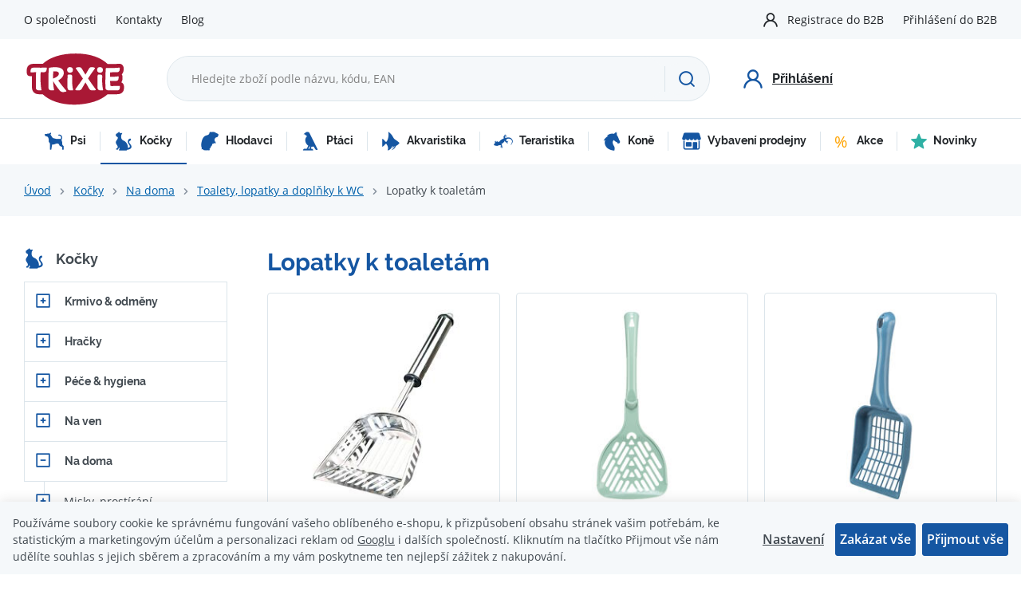

--- FILE ---
content_type: text/html; charset=UTF-8
request_url: https://www.trixiecz.cz/kocky_k2172/na-doma_k126/toalety-lopatky-a-doplnky-k-wc_k2209/lopatky-k-toaletam_k2100/
body_size: 28058
content:
<!DOCTYPE html>


                     
    
         
            

      
      

<html class="no-js lang-cs" lang="cs">
<head>
   <meta charset="utf-8">
   
      <meta name="author" content="TRIXIE CZ">
   

   <meta name="web_author" content="wpj.cz">

   
      <meta name="description" content="Lopatky k toaletám - Vážení milovníci zvířat,

Vítejte na našich webových stránkách firmy TRIXIE CZ. Harmonické soužití s našimi domácími mazlíčky je středem našeho snažení již několik let. Na Trixie Vám nabízíme široký sortiment v oblasti chovatelských potřeb pro psy, kočky, ptáky, hlodavce, teraristiku a akvaristiku. V bohaté nabídce zboží naleznete, granulované krmivo pro psy a kočky, paštiky, konzervy a pochoutky. Dále pak i krmivo pro hlodavce, ptáky, ryby a terarijní zvířata,. Pestrá je i nabídka doplňků a potřeb jako například obojky, vodítka, hračky, pelíšky, škrábadla, misky a krmítka, oblečky...a spoustu dalšího zboží pro zájmové chovy zvířat.">
   

         <meta name="viewport" content="width=device-width, initial-scale=1">
   
   <meta property="og:title" content="Lopatky k toaletám - Trixiecz.cz">
      
      <meta property="og:image" content="https://www.trixiecz.cz/templates/images/logo.png">
   
   <meta property="og:url" content="https://www.trixiecz.cz/kocky_k2172/na-doma_k126/toalety-lopatky-a-doplnky-k-wc_k2209/lopatky-k-toaletam_k2100/">
   <meta property="og:type" content="website">

   
   

   
      <title>Lopatky k toaletám - Trixiecz.cz</title>
   

   
      
   <link rel="stylesheet" href="https://use.typekit.net/fxx4dib.css">


      
         <link rel="stylesheet" href="/web/build/app.20bc0174.css">
         
      
   <link rel="stylesheet" href="/web/build/category.50e1b9be.css">

   

   
   
      
               
         <link rel="canonical" href="https://www.trixiecz.cz/kocky_k2172/na-doma_k126/toalety-lopatky-a-doplnky-k-wc_k2209/lopatky-k-toaletam_k2100/">
                  

   
               <meta name="robots" content="index, follow">
         

   
         

   
   <link rel="shortcut icon" href="/templates/images/favicon.ico">
   
   
   <link rel="apple-touch-icon" sizes="144x144" href="/templates/images/share/apple-touch-icon.png">
   <link rel="icon" type="image/png" sizes="32x32" href="/templates/images/share/favicon-32x32.png">
   <link rel="icon" type="image/png" sizes="16x16" href="/templates/images/share/favicon-16x16.png">
   <link rel="manifest" href="/templates/images/share/site.webmanifest">
   <meta name="msapplication-TileColor" content="#da532c">
   <meta name="theme-color" content="#ffffff">

   <link rel="search" href="/vyhledavani/" type="text/html">

   <script src="/common/static/js/sentry-6.16.1.min.js"></script>

<script>
   Sentry.init({
      dsn: 'https://bdac53e35b1b4424b35eb8b76bcc2b1a@sentry.wpj.cz/9',
      allowUrls: [
         /www\.trixiecz\.cz\//
      ],
      denyUrls: [
         // Facebook flakiness
         /graph\.facebook\.com/i,
         // Facebook blocked
         /connect\.facebook\.net\/en_US\/all\.js/i,
         // Chrome extensions
         /extensions\//i,
         /^chrome:\/\//i,
         /kupshop\.local/i
      ],
      beforeSend(event) {
         if (!/FBA[NV]|PhantomJS|SznProhlizec/.test(window.navigator.userAgent)) {
            return event;
         }
      },
      ignoreErrors: [
         // facebook / ga + disabled cookies
         'fbq is not defined',
         'Can\'t find variable: fbq',
         '_gat is not defined',
         'AW is not defined',
         'Can\'t find variable: AW',
         'url.searchParams.get', // gtm koza
         // localstorage not working in incoginto mode in iOS
         'The quota has been exceeded',
         'QuotaExceededError',
         'Undefined variable: localStorage',
         'localStorage is null',
         'The operation is insecure',
         "Failed to read the 'localStorage'",
         "gtm_",
         "Can't find variable: glami",
      ]
   });

   Sentry.setTag("web", "prod_trixiecz_db");
   Sentry.setTag("wbpck", 1);
   Sentry.setTag("adm", 0);
   Sentry.setTag("tpl", "x");
   Sentry.setTag("sentry_v", "6.16.1");
</script>

   <script>
   window.wpj = window.wpj || {};
   wpj.onReady = wpj.onReady || [];
   wpj.jsShop = wpj.jsShop || {events:[]};

   window.dataLayer = window.dataLayer || [];
   function gtag() {
      window.dataLayer.push(arguments);
   }
   window.wpj.cookie_bar_send = false;

   wpj.getCookie = (sKey) => decodeURIComponent(
      document.cookie.replace(
         new RegExp(
            '(?:(?:^|.*;)\\s*' +
            encodeURIComponent(sKey).replace(/[\-\.\+\*]/g, '\\$&') +
            '\\s*\\=\\s*([^;]*).*$)|^.*$'
         ),
         '$1'
      )
   ) || null;

   </script>

<script>
   wpj.data = wpj.data || { };

   
   

   

   
</script>


   <!-- Facebook Pixel Code -->
   <script>
      
      !function(f,b,e,v,n,t,s)
      {if(f.fbq)return;n=f.fbq=function(){n.callMethod?
              n.callMethod.apply(n,arguments):n.queue.push(arguments)};
         if(!f._fbq)f._fbq=n;n.push=n;n.loaded=!0;n.version='2.0';
         n.queue=[];}(window,document,'script',
              'https://connect.facebook.net/en_US/fbevents.js');
   </script>
         <noscript>
         <img height="1" width="1" alt=""
              src="https://www.facebook.com/tr?id=993217756156318&ev=PageView&noscript=1"/>
      </noscript>
      <!-- End Facebook Pixel Code -->
   

   
   
   
   
          

      

   

        </head>
<body >






      <div class="header-top">
      <div class="container display-flex">
         
<div class="">
    
   <ul class="">
                 <li class=" item-38">
             <a href="/o-spolecnosti/" >
                 O společnosti
             </a>
                        </li>
                 <li class=" item-36">
             <a href="/kontakty/" >
                 Kontakty
             </a>
                        </li>
                 <li class=" item-57">
             <a href="/blog/" >
                 Blog
             </a>
                        </li>
          </ul>

</div>


         <div class="header-top-right">
           
            <ul class="header-user-nav">
         <li>
         <a href="/registrace-b2b/">Registrace do B2B</a>
      </li>
      <li>
         <a href="/prihlaseni/" class="cart-signin">Přihlášení do B2B</a>
      </li>
   </ul>
         </div>
      </div>
   </div>

   <header class="header">
      <div class="container display-flex">
         <div class="header-burger header-icon">
            <a href="" data-toggle="burger">
               <span class="fc icons_burger"></span>
            </a>
         </div>

         <div class="logo">
            <a href="/" title="Trixiecz.cz">
               <img src="/templates/images/logo.svg" alt="Trixiecz.cz" width="129" height="69" class="img-responsive">
            </a>
         </div>

                  <div class="header-search-inline">
   <form method="get" action="/vyhledavani/">
      <input type="text" name="search" value="" maxlength="100" class="form-control autocomplete-control"
             placeholder="Hledejte zboží podle názvu, kódu, EAN" autocomplete="off" data-search-input>
      <button name="submit" type="submit" value="Hledat"
              class="btn btn-search fc icons_search" aria-label="Hledat"></button>
         </form>
</div>

         <div class="header-icons">

            <div class="header-search header-icon">
               <a href="/vyhledavani/" data-toggle="search">
                  <span class="fc icons_search"></span>
               </a>
            </div>

                           <div class="header-login header-icon cart-signin">
                  <a href="/prihlaseni/">
                     <span class="fc icons_user"></span>
                     <strong>Přihlášení</strong>
                  </a>
               </div>
            
         </div>

      </div>
   </header>

   <div class="header-search-outer">
   <div class="header-search-inner" data-search-form>
      <div class="container">
         <form method="get" role="search" action="/vyhledavani/">
            <input type="text" name="search" value="" maxlength="100" class="form-control autocomplete-control"
                   placeholder="Hledejte zboží podle názvu, kódu, EAN" aria-label="Hledejte zboží podle názvu, kódu, EAN" autocomplete="off" data-search-input>
            <button name="submit" type="submit" value="Hledat" class="btn btn-primary btn-block"><span>Hledat</span></button>
            <button class="search-toggle" data-toggle="search" aria-label="Zavřít"><i class="fc lightbox_close"></i></button>
         </form>
      </div>
   </div>
</div>


   <script id="productSearch" type="text/x-dot-template">
            <div class="container autocomplete-inner">
         
         {{? it.items.Produkty || it.items.Kategorie || it.items.Vyrobci || it.items.Clanky || it.items.Stranky }}

         <div class="autocomplete-wrapper">
            {{? it.items.Kategorie }}
            <div class="autocomplete-categories">
               
               <p class="title-default">Kategorie</p>
               
               <ul>
                  {{~it.items.Kategorie.items :item :index}}
                  <li data-autocomplete-item="section">
                     <a href="/presmerovat/?type=category&id={{=item.id}}">{{=item.label}}</a>
                  </li>
                  {{~}}
               </ul>
            </div>
            {{?}}

            {{? it.items.Vyrobci }}
            <div class="autocomplete-categories">
               <p class="title-default">Značky</p>
               <ul>
                  {{~it.items.Vyrobci.items :item :index}}
                  <li data-autocomplete-item="section">
                     <a href="/presmerovat/?type=producer&id={{=item.id}}">{{=item.label}}</a>
                  </li>
                  {{~}}
               </ul>
            </div>
            {{?}}

            {{? it.items.Produkty }}
            <div class="autocomplete-products">
               
               <p class="title-default">Produkty</p>
               
               <ul>
                  {{~it.items.Produkty.items :item :index}}
                  {{? index < 4 }}
                  <li class="autocomplete-product-item" data-autocomplete-item="product">
                     <a href="/presmerovat/?type=product&id={{=item.id}}">
                        <div class="img">
                           {{? item.image }}
                           <img src="{{=item.image}}" alt="{{=item.label}}" class="img-fluid">
                           {{??}}
                           <img src="/common/static/images/no-img.png" alt="{{=item.label}}" class="img-fluid">
                           {{?}}
                        </div>
                        <span class="title">{{=item.label}}</span>
                        
                        
                        
                     </a>
                  </li>
                  {{?}}
                  {{~}}
               </ul>
            </div>
            {{?}}

            
            <div class="ac-showall d-showall" data-autocomplete-item="show-all">
               <a href="" class="btn btn-primary btn-block">Zobrazit všechny výsledky</a>
            </div>
            
         </div>

         <div class="autocomplete-side">
            {{? it.items.Clanky }}
            <div class="autocomplete-articles">
               <p class="title-default">Články</p>
               <ul>
                  {{~it.items.Clanky.items :item :index}}
                  {{? index < 2 }}
                  <li data-autocomplete-item="section">
                     <a href="/presmerovat/?type=article&id={{=item.id}}">
                        {{? item.photo }}
                        <img src="{{=item.photo}}" alt="{{=item.label}}" width="200" height="143" class="img-fluid">
                        {{?}}
                        {{=item.label}}
                     </a>
                  </li>
                  {{?}}
                  {{~}}
               </ul>
            </div>
            {{?}}
            {{? it.items.Stranky }}
            <div class="autocomplete-pages">
               <p class="title-default">Ostatní</p>
               <ul>
                  {{~it.items.Stranky.items :item :index}}
                  <li data-autocomplete-item="section">
                     <a href="{{=item.url}}">
                        {{=item.label}}
                     </a>
                  </li>
                  {{~}}
               </ul>
            </div>
            {{?}}
            
            <div class="ac-showall resp-showall" data-autocomplete-item="show-all">
               <a href="" class="btn btn-primary btn-block">Zobrazit všechny výsledky</a>
            </div>
            
         </div>

         

         {{??}}
         <div class="autocomplete-noresult">
            <p>
               
               Žádný výsledek
               
            </p>
         </div>
         {{?}}
         
      </div>
   </script>



      <script>
      
      
      wpj.onReady.push(function () {
         $('[data-search-input]').productSearch({
                        
               localePrefix: "/cs",
                     });
      });
            
   </script>



   <div class="header-sections">
      <div class="container">
          <ul class="level-0" data-sections="header"><li class="nav-item has-submenu" data-navitem="2067"><a href="/psi_k2067/" class="nav-link"><i class="fc icons_sections-2067 icon-2067"></i> Psi </a><div class="submenu"><ul class="level-1"><li class="nav-item has-submenu" data-navitem="2074"><a href="/psi_k2067/krmivo-odmeny_k2074/" class="nav-link"><div class="section-image"><img data-src="/data/tmp/10/4/2074_10.jpg?1747047056_1" alt="Krmivo &amp; odměny" width="70" height="70"></div><span>Krmivo &amp; odměny</span></a></li><li class="nav-item has-submenu" data-navitem="2150"><a href="/psi_k2067/hracky_k2150/" class="nav-link"><div class="section-image"><img data-src="/data/tmp/10/0/2150_10.jpg?1746622514_1" alt="Hračky" width="70" height="70"></div><span>Hračky</span></a></li><li class="nav-item has-submenu" data-navitem="2080"><a href="/psi_k2067/pece-hygiena_k2080/" class="nav-link"><div class="section-image"><img data-src="/data/tmp/10/0/2080_10.jpg?1636720355_1" alt="Péče &amp; hygiena" width="70" height="70"></div><span>Péče &amp; hygiena</span></a></li><li class="nav-item has-submenu" data-navitem="2338"><a href="/psi_k2067/na-ven_k2338/" class="nav-link"><div class="section-image"><img data-src="/data/tmp/10/8/2338_10.jpg?1636720355_1" alt="Na ven" width="70" height="70"></div><span>Na ven</span></a></li><li class="nav-item has-submenu" data-navitem="2393"><a href="/psi_k2067/na-doma_k2393/" class="nav-link"><div class="section-image"><img data-src="/data/tmp/10/3/2393_10.jpg?1636720355_1" alt="Na doma" width="70" height="70"></div><span>Na doma</span></a></li><li class="nav-item has-submenu" data-navitem="2143"><a href="/psi_k2067/ostatni_k2143/" class="nav-link"><div class="section-image"><img data-src="/data/tmp/10/3/2143_10.jpg?1636720355_1" alt="Ostatní" width="70" height="70"></div><span>Ostatní</span></a></li><li class="nav-item has-submenu" data-navitem="2135"><a href="/psi_k2067/oblecky-boty_k2135/" class="nav-link"><div class="section-image"><img data-src="/data/tmp/10/5/2135_10.jpg?1636720355_1" alt="Oblečky, boty" width="70" height="70"></div><span>Oblečky, boty</span></a></li><li class="nav-item " data-navitem="2167"><a href="/psi_k2067/stene_k2167/" class="nav-link"><div class="section-image"><img data-src="/data/tmp/10/7/2167_10.jpg?1636720355_1" alt="ŠTĚNĚ" width="70" height="70"></div><span>ŠTĚNĚ</span></a></li><li class="nav-item " data-navitem="2116"><a href="/psi_k2067/rehabilitacni-a-ochranne-pomucky_k2116/" class="nav-link"><div class="section-image"><img data-src="/data/tmp/10/6/2116_10.jpg?1636720355_1" alt="Rehabilitační a ochranné pomůcky" width="70" height="70"></div><span>Rehabilitační a ochranné pomůcky</span></a></li><li class="nav-item has-submenu" data-navitem="2165"><a href="/psi_k2067/vybaveni-do-auta_k2165/" class="nav-link"><div class="section-image"><img data-src="/data/tmp/10/5/2165_10.jpg?1636720355_1" alt="Vybavení do auta" width="70" height="70"></div><span>Vybavení do auta</span></a></li><li class="nav-item has-submenu" data-navitem="2168"><a href="/psi_k2067/transport-cestovani_k2168/" class="nav-link"><div class="section-image"><img data-src="/data/tmp/10/8/2168_10.jpg?1636720355_1" alt="Transport &amp; cestování" width="70" height="70"></div><span>Transport &amp; cestování</span></a></li><li class="nav-item has-submenu" data-navitem="2166"><a href="/psi_k2067/vycvik-sport_k2166/" class="nav-link"><div class="section-image"><img data-src="/data/tmp/10/6/2166_10.jpg?1636720355_1" alt="Výcvik &amp; sport" width="70" height="70"></div><span>Výcvik &amp; sport</span></a></li></ul></div></li><li class="nav-item has-submenu" data-navitem="2172"><a href="/kocky_k2172/" class="nav-link"><i class="fc icons_sections-2172 icon-2172"></i> Kočky </a><div class="submenu"><ul class="level-1"><li class="nav-item has-submenu" data-navitem="2078"><a href="/kocky_k2172/krmivo-odmeny_k2078/" class="nav-link"><div class="section-image"><img data-src="/data/tmp/10/8/2078_10.jpg?1636720355_1" alt="Krmivo &amp; odměny" width="70" height="70"></div><span>Krmivo &amp; odměny</span></a></li><li class="nav-item has-submenu" data-navitem="2204"><a href="/kocky_k2172/hracky_k2204/" class="nav-link"><div class="section-image"><img data-src="/data/tmp/10/4/2204_10.jpg?1636720355_1" alt="Hračky" width="70" height="70"></div><span>Hračky</span></a></li><li class="nav-item has-submenu" data-navitem="2102"><a href="/kocky_k2172/pece-hygiena_k2102/" class="nav-link"><div class="section-image"><img data-src="/data/tmp/10/2/2102_10.jpg?1636720355_1" alt="Péče &amp; hygiena" width="70" height="70"></div><span>Péče &amp; hygiena</span></a></li><li class="nav-item has-submenu" data-navitem="1288"><a href="/kocky_k2172/na-ven_k1288/" class="nav-link"><div class="section-image"><img data-src="/data/tmp/10/8/1288_10.jpg?1636720355_1" alt="Na ven" width="70" height="70"></div><span>Na ven</span></a></li><li class="nav-item has-submenu" data-navitem="126"><a href="/kocky_k2172/na-doma_k126/" class="nav-link"><div class="section-image"><img data-src="/data/tmp/10/6/126_10.jpg?1636720355_1" alt="Na doma" width="70" height="70"></div><span>Na doma</span></a></li><li class="nav-item has-submenu" data-navitem="2205"><a href="/kocky_k2172/skrabadla_k2205/" class="nav-link"><div class="section-image"><img data-src="/data/tmp/10/5/2205_10.jpg?1636720355_1" alt="Škrabadla" width="70" height="70"></div><span>Škrabadla</span></a></li><li class="nav-item " data-navitem="2211"><a href="/kocky_k2172/kote_k2211/" class="nav-link"><div class="section-image"><img data-src="/data/tmp/10/1/2211_10.jpg?1636720355_1" alt="KOTĚ" width="70" height="70"></div><span>KOTĚ</span></a></li><li class="nav-item has-submenu" data-navitem="2367"><a href="/kocky_k2172/ostatni_k2367/" class="nav-link"><div class="section-image"><img data-src="/data/tmp/10/7/2367_10.jpg?1636720355_1" alt="Ostatní" width="70" height="70"></div><span>Ostatní</span></a></li><li class="nav-item " data-navitem="2213"><a href="/kocky_k2172/pro-fretku-a-jezky_k2213/" class="nav-link"><div class="section-image"><img data-src="/data/tmp/10/3/2213_10.jpg?1636720355_1" alt="pro FRETKU a JEŽKY" width="70" height="70"></div><span>pro FRETKU a JEŽKY</span></a></li><li class="nav-item has-submenu" data-navitem="2384"><a href="/kocky_k2172/transport-cestovani_k2384/" class="nav-link"><div class="section-image"><img data-src="/data/tmp/10/4/2384_10.jpg?1636720355_1" alt="Transport &amp; cestování" width="70" height="70"></div><span>Transport &amp; cestování</span></a></li></ul></div></li><li class="nav-item has-submenu" data-navitem="2218"><a href="/hlodavci_k2218/" class="nav-link"><i class="fc icons_sections-2218 icon-2218"></i> Hlodavci </a><div class="submenu"><ul class="level-1"><li class="nav-item has-submenu" data-navitem="2219"><a href="/hlodavci_k2218/krmivo-odmeny_k2219/" class="nav-link"><div class="section-image"><img data-src="/data/tmp/10/9/2219_10.jpg?1636720355_1" alt="Krmivo &amp; odměny" width="70" height="70"></div><span>Krmivo &amp; odměny</span></a></li><li class="nav-item " data-navitem="2234"><a href="/hlodavci_k2218/hracky-okusovadla_k2234/" class="nav-link"><div class="section-image"><img data-src="/data/tmp/10/4/2234_10.jpg?1636720355_1" alt="Hračky &amp; okusovadla" width="70" height="70"></div><span>Hračky &amp; okusovadla</span></a></li><li class="nav-item has-submenu" data-navitem="2238"><a href="/hlodavci_k2218/pece-hygiena_k2238/" class="nav-link"><div class="section-image"><img data-src="/data/tmp/10/8/2238_10.jpg?1636720355_1" alt="Péče &amp; hygiena" width="70" height="70"></div><span>Péče &amp; hygiena</span></a></li><li class="nav-item has-submenu" data-navitem="2226"><a href="/hlodavci_k2218/vybaveni-kleci_k2226/" class="nav-link"><div class="section-image"><img data-src="/data/tmp/10/6/2226_10.jpg?1636720355_1" alt="Vybavení klecí" width="70" height="70"></div><span>Vybavení klecí</span></a></li><li class="nav-item " data-navitem="2406"><a href="/hlodavci_k2218/veverky_k2406/" class="nav-link"><div class="section-image"><img data-src="/data/tmp/10/6/2406_10.jpg?1701426442_1" alt="Veverky" width="70" height="70"></div><span>Veverky</span></a></li><li class="nav-item " data-navitem="2231"><a href="/hlodavci_k2218/kralikarny_k2231/" class="nav-link"><div class="section-image"><img data-src="/data/tmp/10/1/2231_10.jpg?1636720355_1" alt="Králíkárny" width="70" height="70"></div><span>Králíkárny</span></a></li><li class="nav-item " data-navitem="2228"><a href="/hlodavci_k2218/ohradky-vybehy_k2228/" class="nav-link"><div class="section-image"><img data-src="/data/tmp/10/8/2228_10.jpg?1636720355_1" alt="Ohrádky, výběhy" width="70" height="70"></div><span>Ohrádky, výběhy</span></a></li><li class="nav-item " data-navitem="2240"><a href="/hlodavci_k2218/pisky_k2240/" class="nav-link"><div class="section-image"><img data-src="/data/tmp/10/0/2240_10.jpg?1636720355_1" alt="Písky" width="70" height="70"></div><span>Písky</span></a></li><li class="nav-item " data-navitem="2239"><a href="/hlodavci_k2218/podestylky_k2239/" class="nav-link"><div class="section-image"><img data-src="/data/tmp/10/9/2239_10.jpg?1636720355_1" alt="Podestýlky" width="70" height="70"></div><span>Podestýlky</span></a></li><li class="nav-item " data-navitem="2236"><a href="/hlodavci_k2218/postroje-s-voditky_k2236/" class="nav-link"><div class="section-image"><img data-src="/data/tmp/10/6/2236_10.jpg?1636720355_1" alt="Postroje s vodítky" width="70" height="70"></div><span>Postroje s vodítky</span></a></li><li class="nav-item " data-navitem="2227"><a href="/hlodavci_k2218/prepravky_k2227/" class="nav-link"><div class="section-image"><img data-src="/data/tmp/10/7/2227_10.jpg?1636720355_1" alt="Přepravky" width="70" height="70"></div><span>Přepravky</span></a></li></ul></div></li><li class="nav-item has-submenu" data-navitem="2242"><a href="/ptaci_k2242/" class="nav-link"><i class="fc icons_sections-2242 icon-2242"></i> Ptáci </a><div class="submenu"><ul class="level-1"><li class="nav-item has-submenu" data-navitem="2243"><a href="/ptaci_k2242/krmivo-vitaminy_k2243/" class="nav-link"><div class="section-image"><img data-src="/data/tmp/10/3/2243_10.jpg?1636720355_1" alt="Krmivo &amp; vitaminy" width="70" height="70"></div><span>Krmivo &amp; vitaminy</span></a></li><li class="nav-item " data-navitem="2252"><a href="/ptaci_k2242/venkovni-ptactvo_k2252/" class="nav-link"><div class="section-image"><img data-src="/data/tmp/10/2/2252_10.jpg?1656601786_1" alt="Venkovní ptactvo" width="70" height="70"></div><span>Venkovní ptactvo</span></a></li><li class="nav-item " data-navitem="2249"><a href="/ptaci_k2242/krmitka_k2249/" class="nav-link"><div class="section-image"><img data-src="/data/tmp/10/9/2249_10.jpg?1636720355_1" alt="Krmítka" width="70" height="70"></div><span>Krmítka</span></a></li><li class="nav-item " data-navitem="2386"><a href="/ptaci_k2242/domecky-pro-hmyz_k2386/" class="nav-link"><div class="section-image"><img data-src="/data/tmp/10/6/2386_10.jpg?1636720355_1" alt="Domečky pro hmyz" width="70" height="70"></div><span>Domečky pro hmyz</span></a></li><li class="nav-item has-submenu" data-navitem="2251"><a href="/ptaci_k2242/vybaveni-kleci-prepravky_k2251/" class="nav-link"><div class="section-image"><img data-src="/data/tmp/10/1/2251_10.jpg?1636720355_1" alt="Vybavení klecí &amp; přepravky" width="70" height="70"></div><span>Vybavení klecí &amp; přepravky</span></a></li><li class="nav-item " data-navitem="2253"><a href="/ptaci_k2242/hracky-pro-male-papousky_k2253/" class="nav-link"><div class="section-image"><img data-src="/data/tmp/10/3/2253_10.jpg?1636720355_1" alt="Hračky pro malé papoušky" width="70" height="70"></div><span>Hračky pro malé papoušky</span></a></li><li class="nav-item " data-navitem="2254"><a href="/ptaci_k2242/hracky-pro-velke-papousky_k2254/" class="nav-link"><div class="section-image"><img data-src="/data/tmp/10/4/2254_10.jpg?1636720355_1" alt="Hračky pro velké papoušky" width="70" height="70"></div><span>Hračky pro velké papoušky</span></a></li><li class="nav-item " data-navitem="2256"><a href="/ptaci_k2242/pece-hygiena_k2256/" class="nav-link"><div class="section-image"><img data-src="/data/tmp/10/6/2256_10.jpg?1636720355_1" alt="Péče &amp; hygiena" width="70" height="70"></div><span>Péče &amp; hygiena</span></a></li><li class="nav-item " data-navitem="2255"><a href="/ptaci_k2242/pisky-grity-a-steliva_k2255/" class="nav-link"><div class="section-image"><img data-src="/data/tmp/10/5/2255_10.jpg?1636720355_1" alt="Písky, grity a steliva" width="70" height="70"></div><span>Písky, grity a steliva</span></a></li></ul></div></li><li class="nav-item has-submenu" data-navitem="2257"><a href="/akvaristika_k2257/" class="nav-link"><i class="fc icons_sections-2257 icon-2257"></i> Akvaristika </a><div class="submenu"><ul class="level-1"><li class="nav-item " data-navitem="2276"><a href="/akvaristika_k2257/akvaria-a-sety_k2276/" class="nav-link"><div class="section-image"><img data-src="/data/tmp/10/6/2276_10.jpg?1636720355_1" alt="Akvária a sety" width="70" height="70"></div><span>Akvária a sety</span></a></li><li class="nav-item has-submenu" data-navitem="2270"><a href="/akvaristika_k2257/akvarijni-dekorace_k2270/" class="nav-link"><div class="section-image"><img data-src="/data/tmp/10/0/2270_10.jpg?1636720355_1" alt="Akvarijní dekorace" width="70" height="70"></div><span>Akvarijní dekorace</span></a></li><li class="nav-item has-submenu" data-navitem="2262"><a href="/akvaristika_k2257/akvarijni-technika_k2262/" class="nav-link"><div class="section-image"><img data-src="/data/tmp/10/2/2262_10.jpg?1636720355_1" alt="Akvarijní technika" width="70" height="70"></div><span>Akvarijní technika</span></a></li><li class="nav-item has-submenu" data-navitem="2258"><a href="/akvaristika_k2257/krmivo_k2258/" class="nav-link"><div class="section-image"><img data-src="/data/tmp/10/8/2258_10.jpg?1636720355_1" alt="Krmivo" width="70" height="70"></div><span>Krmivo</span></a></li><li class="nav-item " data-navitem="2274"><a href="/akvaristika_k2257/sklenene-koule_k2274/" class="nav-link"><div class="section-image"><img data-src="/data/tmp/10/4/2274_10.jpg?1636720355_1" alt="Skleněné koule" width="70" height="70"></div><span>Skleněné koule</span></a></li></ul></div></li><li class="nav-item has-submenu" data-navitem="2277"><a href="/teraristika_k2277/" class="nav-link"><i class="fc icons_sections-2277 icon-2277"></i> Teraristika </a><div class="submenu"><ul class="level-1"><li class="nav-item " data-navitem="2278"><a href="/teraristika_k2277/krmivo-podpurne-prostredky_k2278/" class="nav-link"><div class="section-image"><img data-src="/data/tmp/10/8/2278_10.jpg?1636720355_1" alt="Krmivo &amp; podpůrné prostředky" width="70" height="70"></div><span>Krmivo &amp; podpůrné prostředky</span></a></li><li class="nav-item " data-navitem="2283"><a href="/teraristika_k2277/domecky-dekorace-pozadi_k2283/" class="nav-link"><div class="section-image"><img data-src="/data/tmp/10/3/2283_10.jpg?1636720355_1" alt="Domečky, dekorace, pozadí" width="70" height="70"></div><span>Domečky, dekorace, pozadí</span></a></li><li class="nav-item " data-navitem="2279"><a href="/teraristika_k2277/misky-pinzety-zamky_k2279/" class="nav-link"><div class="section-image"><img data-src="/data/tmp/10/9/2279_10.jpg?1636720355_1" alt="Misky, pinzety, zámky" width="70" height="70"></div><span>Misky, pinzety, zámky</span></a></li><li class="nav-item " data-navitem="2280"><a href="/teraristika_k2277/osvetleni_k2280/" class="nav-link"><div class="section-image"><img data-src="/data/tmp/10/0/2280_10.jpg?1636720355_1" alt="Osvětlení" width="70" height="70"></div><span>Osvětlení</span></a></li><li class="nav-item " data-navitem="2285"><a href="/teraristika_k2277/pisky_k2285/" class="nav-link"><div class="section-image"><img data-src="/data/tmp/10/5/2285_10.jpg?1636720355_1" alt="Písky" width="70" height="70"></div><span>Písky</span></a></li><li class="nav-item " data-navitem="2284"><a href="/teraristika_k2277/podestylky-substraty_k2284/" class="nav-link"><div class="section-image"><img data-src="/data/tmp/10/4/2284_10.jpg?1636720355_1" alt="Podestýlky &amp; substráty" width="70" height="70"></div><span>Podestýlky &amp; substráty</span></a></li><li class="nav-item " data-navitem="2286"><a href="/teraristika_k2277/teraria-prepravni-boxy_k2286/" class="nav-link"><div class="section-image"><img data-src="/data/tmp/10/6/2286_10.jpg?1636720355_1" alt="Terária &amp; přepravní boxy" width="70" height="70"></div><span>Terária &amp; přepravní boxy</span></a></li><li class="nav-item " data-navitem="2282"><a href="/teraristika_k2277/thermo-hydrometry_k2282/" class="nav-link"><div class="section-image"><img data-src="/data/tmp/10/2/2282_10.jpg?1636720355_1" alt="Thermo &amp; hydrometry" width="70" height="70"></div><span>Thermo &amp; hydrometry</span></a></li><li class="nav-item " data-navitem="2281"><a href="/teraristika_k2277/topne-systemy-mlhovace_k2281/" class="nav-link"><div class="section-image"><img data-src="/data/tmp/10/1/2281_10.jpg?1636720355_1" alt="Topné systémy &amp; mlhovače" width="70" height="70"></div><span>Topné systémy &amp; mlhovače</span></a></li></ul></div></li><li class="nav-item has-submenu" data-navitem="2389"><a href="/kone_k2389/" class="nav-link"><i class="fc icons_sections-2389 icon-2389"></i> Koně </a><div class="submenu"><ul class="level-1"><li class="nav-item " data-navitem="1013"><a href="/kone_k2389/cisteni-na-kone_k1013/" class="nav-link"><div class="section-image"><img data-src="/data/tmp/10/3/1013_10.jpg?1636720355_1" alt="Čištění na koně" width="70" height="70"></div><span>Čištění na koně</span></a></li><li class="nav-item " data-navitem="2390"><a href="/kone_k2389/pamlsky_k2390/" class="nav-link"><div class="section-image"><img data-src="/data/tmp/10/0/2390_10.jpg?1636720355_1" alt="Pamlsky" width="70" height="70"></div><span>Pamlsky</span></a></li><li class="nav-item " data-navitem="2391"><a href="/kone_k2389/podestylky_k2391/" class="nav-link"><div class="section-image"><img data-src="/data/tmp/10/1/2391_10.jpg?1636720355_1" alt="Podestýlky" width="70" height="70"></div><span>Podestýlky</span></a></li></ul></div></li><li class="nav-item " data-navitem="2334"><a href="/vybaveni-prodejny_k2334/" class="nav-link"><i class="fc icons_sections-2334 icon-2334"></i> Vybavení prodejny </a></li><li class="nav-item has-submenu" data-navitem="2057"><a href="/akce_k2057/" class="nav-link"><i class="fc icons_sections-2057 icon-2057"></i> Akce </a><div class="submenu"><ul class="level-1"><li class="nav-item " data-navitem="2399"><a href="/akce_k2057/akcni-zbozi-doprodej_k2399/" class="nav-link"><span>Doprodej</span></a></li></ul></div></li><li class="nav-item " data-navitem="135"><a href="/novinky_k135/" class="nav-link"><i class="fc icons_sections-135 icon-135"></i> Novinky </a></li></ul> 

   <script>
      wpj.onReady.push(function() {
                             $('[data-sections="header"] [data-navitem="' + 2172 +'"]').addClass('active');
                   $('[data-sections="header"] [data-navitem="' + 126 +'"]').addClass('active');
                   $('[data-sections="header"] [data-navitem="' + 2209 +'"]').addClass('active');
                   $('[data-sections="header"] [data-navitem="' + 2100 +'"]').addClass('active');
                          });
   </script>

      </div>
   </div>

   
      <main class="main ">
         <div class="breadcrumbs-container">
            <div class="container">
               
   <ul class="breadcrumbs ">
                           <li><a href="/" title="Zpět na úvod">Úvod</a></li>
                                       <li><a href="/kocky_k2172/" title="Zpět na Kočky">Kočky</a></li>
                                       <li><a href="/kocky_k2172/na-doma_k126/" title="Zpět na Na doma">Na doma</a></li>
                                       <li><a href="/kocky_k2172/na-doma_k126/toalety-lopatky-a-doplnky-k-wc_k2209/" title="Zpět na Toalety, lopatky a doplňky k WC">Toalety, lopatky a doplňky k WC</a></li>
                                       <li class="active">Lopatky k toaletám</li>
                     </ul>

            </div>
         </div>

         <div class="container">
            
   <div class="category-body" data-filter="wrapper" data-filter-element>
               <div class="category-side">
             <div class="sidebar-sections" data-sidesections><h3><i class="fc icons_sections-2172"></i><a href="/kocky_k2172/">Kočky</a></h3><ul class="list-unstyled sidebar-sections-nav"><li class="sidebar-navitem section_2078" data-sidesections-navitem><i class="navitem-trigger" data-sidesections-trigger></i><a href="/kocky_k2172/krmivo-odmeny_k2078/" class="navlink"><span>Krmivo &amp; odměny</span></a><ul class="list-unstyled sidebar-sections-nav"><li class="sidebar-navitem section_2173" data-sidesections-navitem><i class="navitem-trigger" data-sidesections-trigger></i><a href="/kocky_k2172/krmivo-odmeny_k2078/granulovane-krmivo_k2173/" class="navlink"><span>Granulované krmivo</span></a><ul class="list-unstyled sidebar-sections-nav"><li class="sidebar-navitem section_2347" data-sidesections-navitem><a href="/kocky_k2172/krmivo-odmeny_k2078/granulovane-krmivo_k2173/natural-greatness_k2347/" class="navlink"><span>Natural Greatness</span></a></li><li class="sidebar-navitem section_2176" data-sidesections-navitem><a href="/kocky_k2172/krmivo-odmeny_k2078/granulovane-krmivo_k2173/animonda_k2176/" class="navlink"><span>Animonda</span></a></li></ul></li><li class="sidebar-navitem section_2179" data-sidesections-navitem><i class="navitem-trigger" data-sidesections-trigger></i><a href="/kocky_k2172/krmivo-odmeny_k2078/konzervy_k2179/" class="navlink"><span>Konzervy</span></a><ul class="list-unstyled sidebar-sections-nav"><li class="sidebar-navitem section_2180" data-sidesections-navitem><a href="/kocky_k2172/krmivo-odmeny_k2078/konzervy_k2179/animonda_k2180/" class="navlink"><span>Animonda</span></a></li><li class="sidebar-navitem section_2181" data-sidesections-navitem><a href="/kocky_k2172/krmivo-odmeny_k2078/konzervy_k2179/natural-greatness_k2181/" class="navlink"><span>Natural Greatness</span></a></li><li class="sidebar-navitem section_2426" data-sidesections-navitem><a href="/kocky_k2172/krmivo-odmeny_k2078/konzervy_k2179/piper_k2426/" class="navlink"><span>Piper</span></a></li><li class="sidebar-navitem section_2357" data-sidesections-navitem><a href="/kocky_k2172/krmivo-odmeny_k2078/konzervy_k2179/trixie_k2357/" class="navlink"><span>Trixie</span></a></li><li class="sidebar-navitem section_2185" data-sidesections-navitem><a href="/kocky_k2172/krmivo-odmeny_k2078/konzervy_k2179/monge_k2185/" class="navlink"><span>Monge</span></a></li><li class="sidebar-navitem section_2183" data-sidesections-navitem><a href="/kocky_k2172/krmivo-odmeny_k2078/konzervy_k2179/all-animals_k2183/" class="navlink"><span>All animals</span></a></li><li class="sidebar-navitem section_2186" data-sidesections-navitem><a href="/kocky_k2172/krmivo-odmeny_k2078/konzervy_k2179/plastova-vicka-na-konzervy_k2186/" class="navlink"><span>Plastová víčka na konzervy</span></a></li></ul></li><li class="sidebar-navitem section_2187" data-sidesections-navitem><i class="navitem-trigger" data-sidesections-trigger></i><a href="/kocky_k2172/krmivo-odmeny_k2078/pastiky_k2187/" class="navlink"><span>Paštiky</span></a><ul class="list-unstyled sidebar-sections-nav"><li class="sidebar-navitem section_2188" data-sidesections-navitem><a href="/kocky_k2172/krmivo-odmeny_k2078/pastiky_k2187/animonda_k2188/" class="navlink"><span>Animonda</span></a></li><li class="sidebar-navitem section_2189" data-sidesections-navitem><a href="/kocky_k2172/krmivo-odmeny_k2078/pastiky_k2187/gran-bonta_k2189/" class="navlink"><span>Gran Bonta</span></a></li></ul></li><li class="sidebar-navitem section_2214" data-sidesections-navitem><i class="navitem-trigger" data-sidesections-trigger></i><a href="/kocky_k2172/krmivo-odmeny_k2078/kapsicky_k2214/" class="navlink"><span>Kapsičky</span></a><ul class="list-unstyled sidebar-sections-nav"><li class="sidebar-navitem section_2215" data-sidesections-navitem><a href="/kocky_k2172/krmivo-odmeny_k2078/kapsicky_k2214/animonda_k2215/" class="navlink"><span>Animonda</span></a></li><li class="sidebar-navitem section_2216" data-sidesections-navitem><a href="/kocky_k2172/krmivo-odmeny_k2078/kapsicky_k2214/monge_k2216/" class="navlink"><span>Monge</span></a></li><li class="sidebar-navitem section_2425" data-sidesections-navitem><a href="/kocky_k2172/krmivo-odmeny_k2078/kapsicky_k2214/piper_k2425/" class="navlink"><span>Piper</span></a></li></ul></li><li class="sidebar-navitem section_2191" data-sidesections-navitem><a href="/kocky_k2172/krmivo-odmeny_k2078/pochoutky-vitaminy-mineraly-podpurne-prostredky_k2191/" class="navlink"><span>Pochoutky, vitamíny, minerály, podpůrné prostředky</span></a></li><li class="sidebar-navitem section_2433" data-sidesections-navitem><a href="/kocky_k2172/krmivo-odmeny_k2078/susene-mrazem_k2433/" class="navlink"><span>Sušené mrazem</span></a></li></ul></li><li class="sidebar-navitem section_2204" data-sidesections-navitem><i class="navitem-trigger" data-sidesections-trigger></i><a href="/kocky_k2172/hracky_k2204/" class="navlink"><span>Hračky</span></a><ul class="list-unstyled sidebar-sections-nav"><li class="sidebar-navitem section_2325" data-sidesections-navitem><a href="/kocky_k2172/hracky_k2204/cat-activity-agility_k2325/" class="navlink"><span>Cat Activity, Agility</span></a></li><li class="sidebar-navitem section_2326" data-sidesections-navitem><a href="/kocky_k2172/hracky_k2204/mysky-micky_k2326/" class="navlink"><span>Myšky, míčky</span></a></li><li class="sidebar-navitem section_2328" data-sidesections-navitem><a href="/kocky_k2172/hracky_k2204/ostatni_k2328/" class="navlink"><span>Ostatní</span></a></li></ul></li><li class="sidebar-navitem section_2102" data-sidesections-navitem><i class="navitem-trigger" data-sidesections-trigger></i><a href="/kocky_k2172/pece-hygiena_k2102/" class="navlink"><span>Péče &amp; hygiena</span></a><ul class="list-unstyled sidebar-sections-nav"><li class="sidebar-navitem section_2217" data-sidesections-navitem><a href="/kocky_k2172/pece-hygiena_k2102/antiparazitni-program_k2217/" class="navlink"><span>Antiparazitní program</span></a></li><li class="sidebar-navitem section_2198" data-sidesections-navitem><i class="navitem-trigger" data-sidesections-trigger></i><a href="/kocky_k2172/pece-hygiena_k2102/kosmeticke-pripravky-uprava-srsti_k2198/" class="navlink"><span>Kosmetické přípravky, úprava srsti</span></a><ul class="list-unstyled sidebar-sections-nav"><li class="sidebar-navitem section_2201" data-sidesections-navitem><a href="/kocky_k2172/pece-hygiena_k2102/kosmeticke-pripravky-uprava-srsti_k2198/hrebeny_k2201/" class="navlink"><span>Hřebeny</span></a></li><li class="sidebar-navitem section_2200" data-sidesections-navitem><a href="/kocky_k2172/pece-hygiena_k2102/kosmeticke-pripravky-uprava-srsti_k2198/kartace_k2200/" class="navlink"><span>Kartáče</span></a></li><li class="sidebar-navitem section_2353" data-sidesections-navitem><a href="/kocky_k2172/pece-hygiena_k2102/kosmeticke-pripravky-uprava-srsti_k2198/pece-o-oci-usi-zuby-tlapky_k2353/" class="navlink"><span>Péče o oči, uši, zuby, tlapky</span></a></li><li class="sidebar-navitem section_2202" data-sidesections-navitem><a href="/kocky_k2172/pece-hygiena_k2102/kosmeticke-pripravky-uprava-srsti_k2198/prorezavace-nuzky-kleste_k2202/" class="navlink"><span>Prořezávače, nůžky, kleště</span></a></li><li class="sidebar-navitem section_2199" data-sidesections-navitem><a href="/kocky_k2172/pece-hygiena_k2102/kosmeticke-pripravky-uprava-srsti_k2198/sampony-kondicionery-ubrousky_k2199/" class="navlink"><span>Šampony, kondicionéry, ubrousky</span></a></li><li class="sidebar-navitem section_2435" data-sidesections-navitem><a href="/kocky_k2172/pece-hygiena_k2102/kosmeticke-pripravky-uprava-srsti_k2198/parfemy-na-srst_k2435/" class="navlink"><span>Parfémy na srst</span></a></li></ul></li><li class="sidebar-navitem section_2320" data-sidesections-navitem><a href="/kocky_k2172/pece-hygiena_k2102/hygienicke-a-cistici-prostredky_k2320/" class="navlink"><span>Hygienické a čistící prostředky</span></a></li></ul></li><li class="sidebar-navitem section_1288" data-sidesections-navitem><i class="navitem-trigger" data-sidesections-trigger></i><a href="/kocky_k2172/na-ven_k1288/" class="navlink"><span>Na ven</span></a><ul class="list-unstyled sidebar-sections-nav"><li class="sidebar-navitem section_2392" data-sidesections-navitem><a href="/kocky_k2172/na-ven_k1288/obojky_k2392/" class="navlink"><span>Obojky</span></a></li><li class="sidebar-navitem section_2203" data-sidesections-navitem><a href="/kocky_k2172/na-ven_k1288/postroje_k2203/" class="navlink"><span>Postroje</span></a></li></ul></li><li class="sidebar-navitem section_126" data-sidesections-navitem><i class="navitem-trigger" data-sidesections-trigger></i><a href="/kocky_k2172/na-doma_k126/" class="navlink"><span>Na doma</span></a><ul class="list-unstyled sidebar-sections-nav"><li class="sidebar-navitem section_2192" data-sidesections-navitem><i class="navitem-trigger" data-sidesections-trigger></i><a href="/kocky_k2172/na-doma_k126/misky-prostirani_k2192/" class="navlink"><span>Misky, prostírání</span></a><ul class="list-unstyled sidebar-sections-nav"><li class="sidebar-navitem section_2194" data-sidesections-navitem><a href="/kocky_k2172/na-doma_k126/misky-prostirani_k2192/keramicke_k2194/" class="navlink"><span>Keramické</span></a></li><li class="sidebar-navitem section_2195" data-sidesections-navitem><a href="/kocky_k2172/na-doma_k126/misky-prostirani_k2192/nerezove_k2195/" class="navlink"><span>Nerezové</span></a></li><li class="sidebar-navitem section_2193" data-sidesections-navitem><a href="/kocky_k2172/na-doma_k126/misky-prostirani_k2192/plastove_k2193/" class="navlink"><span>Plastové</span></a></li><li class="sidebar-navitem section_2196" data-sidesections-navitem><a href="/kocky_k2172/na-doma_k126/misky-prostirani_k2192/zasobniky-na-krmivo-a-vodu_k2196/" class="navlink"><span>Zásobníky na krmivo a vodu</span></a></li><li class="sidebar-navitem section_2197" data-sidesections-navitem><a href="/kocky_k2172/na-doma_k126/misky-prostirani_k2192/prostirani_k2197/" class="navlink"><span>Prostírání</span></a></li></ul></li><li class="sidebar-navitem section_2206" data-sidesections-navitem><a href="/kocky_k2172/na-doma_k126/pelisky-polstare-kukane-tunely_k2206/" class="navlink"><span>Pelíšky, polštáře, kukaně, tunely</span></a></li><li class="sidebar-navitem section_2439" data-sidesections-navitem><a href="/kocky_k2172/na-doma_k126/pruchozi-dvirka_k2439/" class="navlink"><span>Průchozí dvířka</span></a></li><li class="sidebar-navitem section_2208" data-sidesections-navitem><a href="/kocky_k2172/na-doma_k126/nahradni-dily-pruchozi-dvirka_k2208/" class="navlink"><span>Náhradní díly - průchozí dvířka</span></a></li><li class="sidebar-navitem section_2441" data-sidesections-navitem><a href="/kocky_k2172/na-doma_k126/schudky_k2441/" class="navlink"><span>Schůdky</span></a></li><li class="sidebar-navitem section_2440" data-sidesections-navitem><a href="/kocky_k2172/na-doma_k126/ochranne-site-mrize-do-okna_k2440/" class="navlink"><span>Ochranné sítě, mříže do okna</span></a></li><li class="sidebar-navitem section_2209" data-sidesections-navitem><i class="navitem-trigger" data-sidesections-trigger></i><a href="/kocky_k2172/na-doma_k126/toalety-lopatky-a-doplnky-k-wc_k2209/" class="navlink"><span>Toalety, lopatky a doplňky k WC</span></a><ul class="list-unstyled sidebar-sections-nav"><li class="sidebar-navitem section_2377" data-sidesections-navitem><a href="/kocky_k2172/na-doma_k126/toalety-lopatky-a-doplnky-k-wc_k2209/toalety_k2377/" class="navlink"><span>Toalety</span></a></li><li class="sidebar-navitem section_125" data-sidesections-navitem><a href="/kocky_k2172/na-doma_k126/toalety-lopatky-a-doplnky-k-wc_k2209/vune-a-sacky-do-toalet_k125/" class="navlink"><span>Vůně a sáčky do toalet</span></a></li><li class="sidebar-navitem section_2059" data-sidesections-navitem><a href="/kocky_k2172/na-doma_k126/toalety-lopatky-a-doplnky-k-wc_k2209/podlozky-k-toaletam_k2059/" class="navlink"><span>Podložky k toaletám</span></a></li><li class="sidebar-navitem section_2100" data-sidesections-navitem><a href="/kocky_k2172/na-doma_k126/toalety-lopatky-a-doplnky-k-wc_k2209/lopatky-k-toaletam_k2100/" class="navlink"><span>Lopatky k toaletám</span></a></li><li class="sidebar-navitem section_2210" data-sidesections-navitem><i class="navitem-trigger" data-sidesections-trigger></i><a href="/kocky_k2172/na-doma_k126/toalety-lopatky-a-doplnky-k-wc_k2209/steliva_k2210/" class="navlink"><span>Steliva</span></a><ul class="list-unstyled sidebar-sections-nav"><li class="sidebar-navitem section_2332" data-sidesections-navitem><a href="/kocky_k2172/na-doma_k126/toalety-lopatky-a-doplnky-k-wc_k2209/steliva_k2210/absorpcni-nehrudkujici_k2332/" class="navlink"><span>Absorpční, nehrudkující</span></a></li><li class="sidebar-navitem section_2331" data-sidesections-navitem><a href="/kocky_k2172/na-doma_k126/toalety-lopatky-a-doplnky-k-wc_k2209/steliva_k2210/hrudkujici_k2331/" class="navlink"><span>Hrudkující</span></a></li><li class="sidebar-navitem section_2333" data-sidesections-navitem><a href="/kocky_k2172/na-doma_k126/toalety-lopatky-a-doplnky-k-wc_k2209/steliva_k2210/silikatove_k2333/" class="navlink"><span>Silikátové</span></a></li></ul></li></ul></li></ul></li><li class="sidebar-navitem section_2205" data-sidesections-navitem><i class="navitem-trigger" data-sidesections-trigger></i><a href="/kocky_k2172/skrabadla_k2205/" class="navlink"><span>Škrabadla</span></a><ul class="list-unstyled sidebar-sections-nav"><li class="sidebar-navitem section_2287" data-sidesections-navitem><a href="/kocky_k2172/skrabadla_k2205/skrabadla_k2287/" class="navlink"><span>Škrabadla</span></a></li><li class="sidebar-navitem section_2428" data-sidesections-navitem><a href="/kocky_k2172/skrabadla_k2205/skrabadla-xxl_k2428/" class="navlink"><span>Škrabadla XXL</span></a></li><li class="sidebar-navitem section_2053" data-sidesections-navitem><a href="/kocky_k2172/skrabadla_k2205/skrabadla-na-zed_k2053/" class="navlink"><span>Škrabadla na zeď</span></a></li><li class="sidebar-navitem section_137" data-sidesections-navitem><a href="/kocky_k2172/skrabadla_k2205/skrabaci-podlozky_k137/" class="navlink"><span>Škrabací podložky</span></a></li><li class="sidebar-navitem section_260" data-sidesections-navitem><a href="/kocky_k2172/skrabadla_k2205/skrabadla-z-lepenky_k260/" class="navlink"><span>Škrabadla z lepenky</span></a></li><li class="sidebar-navitem section_2374" data-sidesections-navitem><a href="/kocky_k2172/skrabadla_k2205/nahradni-dily-ke-skrabadlum_k2374/" class="navlink"><span>Náhradní díly ke škrabadlům</span></a></li></ul></li><li class="sidebar-navitem section_2211" data-sidesections-navitem><a href="/kocky_k2172/kote_k2211/" class="navlink"><span>KOTĚ</span></a></li><li class="sidebar-navitem section_2367" data-sidesections-navitem><i class="navitem-trigger" data-sidesections-trigger></i><a href="/kocky_k2172/ostatni_k2367/" class="navlink"><span>Ostatní</span></a><ul class="list-unstyled sidebar-sections-nav"><li class="sidebar-navitem section_2212" data-sidesections-navitem><a href="/kocky_k2172/ostatni_k2367/ozdoby-adresare_k2212/" class="navlink"><span>Ozdoby, adresáře</span></a></li></ul></li><li class="sidebar-navitem section_2213" data-sidesections-navitem><a href="/kocky_k2172/pro-fretku-a-jezky_k2213/" class="navlink"><span>pro FRETKU a JEŽKY</span></a></li><li class="sidebar-navitem section_2384" data-sidesections-navitem><i class="navitem-trigger" data-sidesections-trigger></i><a href="/kocky_k2172/transport-cestovani_k2384/" class="navlink"><span>Transport &amp; cestování</span></a><ul class="list-unstyled sidebar-sections-nav"><li class="sidebar-navitem section_2207" data-sidesections-navitem><a href="/kocky_k2172/transport-cestovani_k2384/prepravky-tasky_k2207/" class="navlink"><span>Přepravky, tašky</span></a></li></ul></li></ul></div><script> wpj.onReady.push(function() { $('[data-sidesections] [data-sidesections-trigger]').on('click', function(e) { var $list_item = $(this).closest('[data-sidesections-navitem]'); $list_item.children('ul').slideToggle(); if (!$list_item.hasClass('toggle-opened') && $list_item.hasClass('opened')) $list_item.removeClass('opened'); else $list_item.toggleClass('toggle-opened'); }); }); </script> 

         <script>
         wpj.onReady.push(function() {
                        $("[data-sidesections] .section_2172").addClass('opened');
                        $("[data-sidesections] .section_126").addClass('opened');
                        $("[data-sidesections] .section_2209").addClass('opened');
                        $("[data-sidesections] .section_2100").addClass('opened').addClass('active');
                     });
      </script>
   
         </div>
      
      <div class="category-products" data-filter="products">
         <div class="d-flex">
            <h1>Lopatky k toaletám</h1>

                     </div>

                     
<script>
   wpj.onReady.push(function () {

      var $filterForm = $('[data-filter="wrapper"]');
      var $filter = $filterForm.categoryFilter({
         
         lastUrl: 'nesmysl',
         rootUrl: '/kocky_k2172/na-doma_k126/toalety-lopatky-a-doplnky-k-wc_k2209/lopatky-k-toaletam_k2100/',
               }).data('wpjCategoryFilter');

      $filter.addItems({
         
      'onpage': {
         visible: false,
         visible_hash: false,
      },
   

         
         
         

         
                  
         'vyrobce': {
            type: jQuery.fn.categoryFilter.ItemCheckboxMultipleSeparate,
         },
         
         'stores': {
            type: jQuery.fn.categoryFilter.ItemCheckboxMultiple,
         },
         

         
                  

         
                  
         'razeni': {
            type: jQuery.fn.categoryFilter.ItemSortingLinks,
         },
                  
         'strana': {
            type: jQuery.fn.categoryFilter.ItemPaging,
            onPageLoad: function (e, isNext) {
               if (!wpj.domUtils.isInView($filterForm) && !isNext) {
                  wpj.domUtils.scrollTo($filterForm);
               }

               return this._super(arguments)
            },
            visible: false,
            value: 1
         },
         
         'zobrazeni': {
            visible: false,
            visible_hash: false,
            defaultValue: 1
         }
         
      });

      
         $filter.initialize();
      

      /* add listeners for reload animation */
      $filterForm.on('categoryfilterchange', function () {
         $('body').addClass('filter-reloading');
      });

      $('body').on('crossFaded', '[data-reload="products"]', function () {
         $('body').removeClass('filter-reloading');
      });

      
            
   });
</script>

<script data-reload="filter-script"></script>

            <div data-reload="products">
                                 <div class="row catalog-row" data-page="1"
     data-products-row>

   
   
   
   
   

                        
      <div class="col-md-4 col-xs-6 col-xxs-12">
   <div class="catalog-outer">

            <div class="catalog catalog-shared">
         
         <a href="/kovova-lopatka-na-trus-m_z7767/" class="product-link">
            <div class="img">
               <img src="/data/tmp/2/2/35432_2.jpg?1635940348_1" alt="Kovová lopatka na trus M" class="img-responsive" data-main-image
                    width="250" height="250"
                    data-src="/data/tmp/2/2/35432_2.jpg?1635940348_1" loading="lazy">
            </div>

            <div class="catalog-flags flags">
               

            </div>

            <div class="d-flex">
                                 <p class="code">
                     <span>Kód:&nbsp;<strong>40539</strong></span>
                  </p>
               
               
                     

            </div>

            <p class="title">
               Kovová lopatka na trus M
            </p>


                     </a>

         <div class="on-hover">
            <div class="on-hover-inner">
               
                                                
                                                
                                 <a href="/kovova-lopatka-na-trus-m_z7767/" class="btn btn-ctr btn-block">Detail produktu</a>
                           </div>
         </div>

      </div>
   </div>
</div>
                        
      <div class="col-md-4 col-xs-6 col-xxs-12">
   <div class="catalog-outer">

            <div class="catalog catalog-shared" data-photo-rotator>
         
         <a href="/lopatka-na-hrudkujici-podestylku-s_z15029/" class="product-link">
            <div class="img">
               <img src="/data/tmp/2/3/63683_2.jpg?1769158441_1" alt="Lopatka na hrudkující podestýlku, S " class="img-responsive" data-main-image
                    width="250" height="250"
                    data-src="/data/tmp/2/3/63683_2.jpg?1769158441_1" data-src-alt="/data/tmp/2/4/63684_2.jpg?1769158441_1" loading="lazy">
            </div>

            <div class="catalog-flags flags">
               

            </div>

            <div class="d-flex">
                                 <p class="code">
                     <span>Kód:&nbsp;<strong>4048</strong></span>
                  </p>
               
               
                     

            </div>

            <p class="title">
               Lopatka na hrudkující podestýlku, S 
            </p>


                     </a>

         <div class="on-hover">
            <div class="on-hover-inner">
               
                                                
                                                
                                 <a href="/lopatka-na-hrudkujici-podestylku-s_z15029/" class="btn btn-ctr btn-block">Detail produktu</a>
                           </div>
         </div>

      </div>
   </div>
</div>
                        
      <div class="col-md-4 col-xs-6 col-xxs-12">
   <div class="catalog-outer">

            <div class="catalog catalog-shared" data-photo-rotator>
         
         <a href="/lopatka-na-tezky-trus-trixie-m_z2538/" class="product-link">
            <div class="img">
               <img src="/data/tmp/2/9/63689_2.jpg?1769161710_1" alt="Lopatka na těžký trus TRIXIE M" class="img-responsive" data-main-image
                    width="250" height="250"
                    data-src="/data/tmp/2/9/63689_2.jpg?1769161710_1" data-src-alt="/data/tmp/2/0/63690_2.jpg?1769161710_1" loading="lazy">
            </div>

            <div class="catalog-flags flags">
               

            </div>

            <div class="d-flex">
                                 <p class="code">
                     <span>Kód:&nbsp;<strong>4049</strong></span>
                  </p>
               
               
                     

            </div>

            <p class="title">
               Lopatka na těžký trus TRIXIE M
            </p>


                     </a>

         <div class="on-hover">
            <div class="on-hover-inner">
               
                                                
                                                
                                 <a href="/lopatka-na-tezky-trus-trixie-m_z2538/" class="btn btn-ctr btn-block">Detail produktu</a>
                           </div>
         </div>

      </div>
   </div>
</div>
                        
      <div class="col-md-4 col-xs-6 col-xxs-12">
   <div class="catalog-outer">

            <div class="catalog catalog-shared" data-photo-rotator>
         
         <a href="/lopatka-na-trus-ultra-trixie_z2534/" class="product-link">
            <div class="img">
               <img src="/data/tmp/2/2/56802_2.jpg?1726753590_1" alt="Lopatka na trus ULTRA TRIXIE" class="img-responsive" data-main-image
                    width="250" height="250"
                    data-src="/data/tmp/2/2/56802_2.jpg?1726753590_1" data-src-alt="/data/tmp/2/7/56797_2.jpg?1726753588_1" loading="lazy">
            </div>

            <div class="catalog-flags flags">
               

            </div>

            <div class="d-flex">
                                 <p class="code">
                     <span>Kód:&nbsp;<strong>4050</strong></span>
                  </p>
               
               
                     

            </div>

            <p class="title">
               Lopatka na trus ULTRA TRIXIE
            </p>


                     </a>

         <div class="on-hover">
            <div class="on-hover-inner">
               
                                                
                                                
                                 <a href="/lopatka-na-trus-ultra-trixie_z2534/" class="btn btn-ctr btn-block">Detail produktu</a>
                           </div>
         </div>

      </div>
   </div>
</div>
                        
      <div class="col-md-4 col-xs-6 col-xxs-12">
   <div class="catalog-outer">

            <div class="catalog catalog-shared" data-photo-rotator>
         
         <a href="/lopatka-plna-trixie_z2536/" class="product-link">
            <div class="img">
               <img src="/data/tmp/2/7/63677_2.jpg?1769157787_1" alt="Lopatka plná TRIXIE" class="img-responsive" data-main-image
                    width="250" height="250"
                    data-src="/data/tmp/2/7/63677_2.jpg?1769157787_1" data-src-alt="/data/tmp/2/7/63677_2.jpg?1769157787_1" loading="lazy">
            </div>

            <div class="catalog-flags flags">
               

            </div>

            <div class="d-flex">
               
               
                     

            </div>

            <p class="title">
               Lopatka plná TRIXIE
            </p>


                     </a>

         <div class="on-hover">
            <div class="on-hover-inner">
               
                                                
                                                
                                 <a href="/lopatka-plna-trixie_z2536/" class="btn btn-ctr btn-block">Detail produktu</a>
                           </div>
         </div>

      </div>
   </div>
</div>
                        
      <div class="col-md-4 col-xs-6 col-xxs-12">
   <div class="catalog-outer">

            <div class="catalog catalog-shared" data-photo-rotator>
         
         <a href="/lopatka-pro-kocici-wc-m_z11904/" class="product-link">
            <div class="img">
               <img src="/data/tmp/2/7/63067_2.jpg?1766407988_1" alt="Lopatka pro kočičí WC, M" class="img-responsive" data-main-image
                    width="250" height="250"
                    data-src="/data/tmp/2/7/63067_2.jpg?1766407988_1" data-src-alt="/data/tmp/2/8/63068_2.jpg?1766407989_1" loading="lazy">
            </div>

            <div class="catalog-flags flags">
               

            </div>

            <div class="d-flex">
                                 <p class="code">
                     <span>Kód:&nbsp;<strong>40534</strong></span>
                  </p>
               
               
                     

            </div>

            <p class="title">
               Lopatka pro kočičí WC, M
            </p>


                     </a>

         <div class="on-hover">
            <div class="on-hover-inner">
               
                                                
                                                
                                 <a href="/lopatka-pro-kocici-wc-m_z11904/" class="btn btn-ctr btn-block">Detail produktu</a>
                           </div>
         </div>

      </div>
   </div>
</div>
                        
      <div class="col-md-4 col-xs-6 col-xxs-12">
   <div class="catalog-outer">

            <div class="catalog catalog-shared" data-photo-rotator>
         
         <a href="/plastova-lopatka-na-trus-se-stojankem-na-odlozeni-l_z6136/" class="product-link">
            <div class="img">
               <img src="/data/tmp/2/5/63685_2.jpg?1769158586_1" alt="Plastová lopatka na trus se stojánkem na odložení L" class="img-responsive" data-main-image
                    width="250" height="250"
                    data-src="/data/tmp/2/5/63685_2.jpg?1769158586_1" data-src-alt="/data/tmp/2/6/63686_2.jpg?1769158587_1" loading="lazy">
            </div>

            <div class="catalog-flags flags">
               

            </div>

            <div class="d-flex">
                                 <p class="code">
                     <span>Kód:&nbsp;<strong>40475</strong></span>
                  </p>
               
               
                     

            </div>

            <p class="title">
               Plastová lopatka na trus se stojánkem na odložení L
            </p>


                     </a>

         <div class="on-hover">
            <div class="on-hover-inner">
               
                                                
                                                
                                 <a href="/plastova-lopatka-na-trus-se-stojankem-na-odlozeni-l_z6136/" class="btn btn-ctr btn-block">Detail produktu</a>
                           </div>
         </div>

      </div>
   </div>
</div>
                        
      <div class="col-md-4 col-xs-6 col-xxs-12">
   <div class="catalog-outer">

            <div class="catalog catalog-shared" data-photo-rotator>
         
         <a href="/plastova-lopatka-na-trus-vcetne-20-ks-sacku-m_z6137/" class="product-link">
            <div class="img">
               <img src="/data/tmp/2/7/63077_2.jpg?1766408241_1" alt="Plastová lopatka na trus včetně 20 ks sáčků M" class="img-responsive" data-main-image
                    width="250" height="250"
                    data-src="/data/tmp/2/7/63077_2.jpg?1766408241_1" data-src-alt="/data/tmp/2/5/63075_2.jpg?1766408240_1" loading="lazy">
            </div>

            <div class="catalog-flags flags">
               

            </div>

            <div class="d-flex">
                                 <p class="code">
                     <span>Kód:&nbsp;<strong>40477</strong></span>
                  </p>
               
               
                     

            </div>

            <p class="title">
               Plastová lopatka na trus včetně 20 ks sáčků M
            </p>


                     </a>

         <div class="on-hover">
            <div class="on-hover-inner">
               
                                                
                                                
                                 <a href="/plastova-lopatka-na-trus-vcetne-20-ks-sacku-m_z6137/" class="btn btn-ctr btn-block">Detail produktu</a>
                           </div>
         </div>

      </div>
   </div>
</div>
                        
      <div class="col-md-4 col-xs-6 col-xxs-12">
   <div class="catalog-outer">

            <div class="catalog catalog-shared" data-photo-rotator>
         
         <a href="/plastova-lopatka-na-trus-vhodna-na-silikonove-granulky-l_z6139/" class="product-link">
            <div class="img">
               <img src="/data/tmp/2/3/56803_2.jpg?1726754065_1" alt="Plastová lopatka na trus, vhodná na silikonové granulky L" class="img-responsive" data-main-image
                    width="250" height="250"
                    data-src="/data/tmp/2/3/56803_2.jpg?1726754065_1" data-src-alt="/data/tmp/2/5/56805_2.jpg?1726754066_1" loading="lazy">
            </div>

            <div class="catalog-flags flags">
               

            </div>

            <div class="d-flex">
                                 <p class="code">
                     <span>Kód:&nbsp;<strong>40472</strong></span>
                  </p>
               
               
                     

            </div>

            <p class="title">
               Plastová lopatka na trus, vhodná na silikonové granulky L
            </p>


                     </a>

         <div class="on-hover">
            <div class="on-hover-inner">
               
                                                
                                                
                                 <a href="/plastova-lopatka-na-trus-vhodna-na-silikonove-granulky-l_z6139/" class="btn btn-ctr btn-block">Detail produktu</a>
                           </div>
         </div>

      </div>
   </div>
</div>
                        
      <div class="col-md-4 col-xs-6 col-xxs-12">
   <div class="catalog-outer">

            <div class="catalog catalog-shared" data-photo-rotator>
         
         <a href="/plastova-lopatka-na-trus-vhodna-na-silikonove-perlicky-l_z6138/" class="product-link">
            <div class="img">
               <img src="/data/tmp/2/1/63691_2.jpg?1769162066_1" alt="Plastová lopatka na trus, vhodná na silikonové perličky L" class="img-responsive" data-main-image
                    width="250" height="250"
                    data-src="/data/tmp/2/1/63691_2.jpg?1769162066_1" data-src-alt="/data/tmp/2/2/63692_2.jpg?1769162067_1" loading="lazy">
            </div>

            <div class="catalog-flags flags">
               

            </div>

            <div class="d-flex">
                                 <p class="code">
                     <span>Kód:&nbsp;<strong>40471</strong></span>
                  </p>
               
               
                     

            </div>

            <p class="title">
               Plastová lopatka na trus, vhodná na silikonové perličky L
            </p>


                     </a>

         <div class="on-hover">
            <div class="on-hover-inner">
               
                                                
                                                
                                 <a href="/plastova-lopatka-na-trus-vhodna-na-silikonove-perlicky-l_z6138/" class="btn btn-ctr btn-block">Detail produktu</a>
                           </div>
         </div>

      </div>
   </div>
</div>
                        
      <div class="col-md-4 col-xs-6 col-xxs-12">
   <div class="catalog-outer">

            <div class="catalog catalog-shared" data-photo-rotator>
         
         <a href="/plastova-lopatka-na-trus-vhodna-na-ultra-jemny-pisek-l_z8584/" class="product-link">
            <div class="img">
               <img src="/data/tmp/2/4/63694_2.jpg?1769162449_1" alt="Plastová lopatka na trus, vhodná na ultra jemný písek L" class="img-responsive" data-main-image
                    width="250" height="250"
                    data-src="/data/tmp/2/4/63694_2.jpg?1769162449_1" data-src-alt="/data/tmp/2/5/63695_2.jpg?1769162449_1" loading="lazy">
            </div>

            <div class="catalog-flags flags">
               

            </div>

            <div class="d-flex">
                                 <p class="code">
                     <span>Kód:&nbsp;<strong>40473</strong></span>
                  </p>
               
               
                     

            </div>

            <p class="title">
               Plastová lopatka na trus, vhodná na ultra jemný písek L
            </p>


                     </a>

         <div class="on-hover">
            <div class="on-hover-inner">
               
                                                
                                                
                                 <a href="/plastova-lopatka-na-trus-vhodna-na-ultra-jemny-pisek-l_z8584/" class="btn btn-ctr btn-block">Detail produktu</a>
                           </div>
         </div>

      </div>
   </div>
</div>
                        
      <div class="col-md-4 col-xs-6 col-xxs-12">
   <div class="catalog-outer">

            <div class="catalog catalog-shared" data-photo-rotator>
         
         <a href="/plastova-lopatka-na-trus-vhodna-na-ultra-jemny-pisek-xl_z7347/" class="product-link">
            <div class="img">
               <img src="/data/tmp/2/6/63696_2.jpg?1769162790_1" alt="Plastová lopatka na trus, vhodná na ultra jemný písek XL" class="img-responsive" data-main-image
                    width="250" height="250"
                    data-src="/data/tmp/2/6/63696_2.jpg?1769162790_1" data-src-alt="/data/tmp/2/7/63697_2.jpg?1769162790_1" loading="lazy">
            </div>

            <div class="catalog-flags flags">
               

            </div>

            <div class="d-flex">
                                 <p class="code">
                     <span>Kód:&nbsp;<strong>40532</strong></span>
                  </p>
               
               
                     

            </div>

            <p class="title">
               Plastová lopatka na trus, vhodná na ultra jemný písek XL
            </p>


                     </a>

         <div class="on-hover">
            <div class="on-hover-inner">
               
                                                
                                                
                                 <a href="/plastova-lopatka-na-trus-vhodna-na-ultra-jemny-pisek-xl_z7347/" class="btn btn-ctr btn-block">Detail produktu</a>
                           </div>
         </div>

      </div>
   </div>
</div>
                        
      <div class="col-md-4 col-xs-6 col-xxs-12">
   <div class="catalog-outer">

            <div class="catalog catalog-shared" data-photo-rotator>
         
         <a href="/univerzalni-drzak-lopatky-plast-21-x-15-x-11-cm_z13800/" class="product-link">
            <div class="img">
               <img src="/data/tmp/2/8/42288_2.jpg?1635940348_1" alt="Univerzální držák lopatky, plast, 21 x 15 x 11 cm" class="img-responsive" data-main-image
                    width="250" height="250"
                    data-src="/data/tmp/2/8/42288_2.jpg?1635940348_1" data-src-alt="/data/tmp/2/7/42287_2.jpg?1635940348_1" loading="lazy">
            </div>

            <div class="catalog-flags flags">
               

            </div>

            <div class="d-flex">
                                 <p class="code">
                     <span>Kód:&nbsp;<strong>40476</strong></span>
                  </p>
               
               
                     

            </div>

            <p class="title">
               Univerzální držák lopatky, plast, 21 x 15 x 11 cm
            </p>


                     </a>

         <div class="on-hover">
            <div class="on-hover-inner">
               
                                                
                                                
                                 <a href="/univerzalni-drzak-lopatky-plast-21-x-15-x-11-cm_z13800/" class="btn btn-ctr btn-block">Detail produktu</a>
                           </div>
         </div>

      </div>
   </div>
</div>
   </div>
               
                           </div>
               </div>
   </div>

         </div>
      </main>
   

   <footer class="footer">
      <div class="container">
         <div class="footer-column">
            <p class="title-default">Zákaznická podpora</p>
            <ul>
               <li>
                  <a href="tel:+420 547 425 911" class="fc icons_phone">+420 547 425 911</a>
               </li>
               <li>
                  <a href="mailto:info@trixiecz.cz" class="fc icons_envelope">info@trixiecz.cz</a>
               </li>
            </ul>
         </div>

                  <div class="footer-column">
         <p class="title-default" data-footer-menu-toggle>Vše o nákupu</p>
         <ul>
                                                            <li >
                     <a href="/doprava-a-platba/" >Doprava a platba</a>
                  </li>
                                                                           <li >
                     <a href="/reklamace/" >Reklamace</a>
                  </li>
                                                                           <li >
                     <a href="/caste-dotazy/" >Časté dotazy</a>
                  </li>
                                    </ul>
      </div>
   

         <div class="footer-column footer-column-middle">
            <a href="/" title="Trixiecz.cz" class="logo">
               <img src="/templates/images/logo.svg" alt="Trixiecz.cz" width="129" height="69" loading="lazy">
            </a>
            <div class="footer-decoration"></div>
         </div>

                  <div class="footer-column">
         <p class="title-default" data-footer-menu-toggle>TRIXIE CZ</p>
         <ul>
                                                            <li >
                     <a href="/o-spolecnosti/" >O společnosti</a>
                  </li>
                                                                                                                     <li >
                     <a href="/kariera/" >Kariéra</a>
                  </li>
                                                                           <li >
                     <a href="/kontakty/" >Kontakty</a>
                  </li>
                                    </ul>
      </div>
            <div class="footer-column">
         <p class="title-default" data-footer-menu-toggle>Rychlá navigace</p>
         <ul>
                                                            <li >
                     <a href="/" >Úvodní strana</a>
                  </li>
                                                                           <li >
                     <a href="/prihlaseni/" >Přihlášení</a>
                  </li>
                                                                           <li >
                     <a href="/registrace-b2b/" >Registrace</a>
                  </li>
                                    </ul>
      </div>
   

      </div>
   </footer>

   <div class="copyright">
      <div class="container">
         <div>
            <p>©2026 - TRIXIE CZ</p>
            <ul class="list-inline">
           <li><a href="" data-cookie-bar="open">Nastavení cookies</a></li>
       <li>
      <a href="" data-wpj-focus="/formulare/report-inappropriate-content/" data-wpj-focus-ajax="1">
         Nahlásit závadný obsah
      </a>
   </li>
            <li>
           <a href="/zpracovani-osobnich-udaju/" >
               Osobní údaje
           </a>
        </li>
    </ul>

         </div>

         <div>
           
            <p>Shop by&nbsp;<a href="http://www.wpj.cz">wpj.cz</a></p>
         </div>
      </div>
   </div>






    
        <div class="sections-responsive" data-sections-responsive>
   
   <div class="sections-responsive-header">
      <div class="responsive-currency">
              </div>
      <button data-toggle="burger">
         <span class="fc icons_close"></span>
      </button>
   </div>

    <ul class="nav list-unstyled"><li class="nav-item nav-item-2067" data-level="0"><span class="toggle-sub"><i class="fc icons_sections-2067 icon-2067"></i>Psi</span><ul class="sub-nav"><li class="sub-heading toggle-back">zpět</li><li class="sub-heading nav-item nav-item-2067"><a href="/psi_k2067/"> Sekce Psi </a></li><li class="nav-item nav-item-2074" data-level="1"><span class="toggle-sub">Krmivo &amp; odměny</span><ul class="sub-nav"><li class="sub-heading toggle-back">zpět</li><li class="sub-heading nav-item nav-item-2074"><a href="/psi_k2067/krmivo-odmeny_k2074/"> Sekce Krmivo &amp; odměny </a></li><li class="nav-item nav-item-2075" data-level="2"><span class="toggle-sub">Granule</span><ul class="sub-nav"><li class="sub-heading toggle-back">zpět</li><li class="sub-heading nav-item nav-item-2075"><a href="/psi_k2067/krmivo-odmeny_k2074/granule_k2075/"> Sekce Granule </a></li><li class="nav-item nav-item-2345" data-level="3"><a href="/psi_k2067/krmivo-odmeny_k2074/granule_k2075/natural-greatness_k2345/"> Natural Greatness </a></li><li class="nav-item nav-item-2445" data-level="3"><a href="/psi_k2067/krmivo-odmeny_k2074/granule_k2075/natural-greatness-veterinarni-dieta_k2445/"> Natural Greatness - veterinární dieta </a></li><li class="nav-item nav-item-2444" data-level="3"><a href="/psi_k2067/krmivo-odmeny_k2074/granule_k2075/natural-woodland_k2444/"> Natural Woodland </a></li><li class="nav-item nav-item-2363" data-level="3"><a href="/psi_k2067/krmivo-odmeny_k2074/granule_k2075/oven-baked-tradition-s-obilovinami_k2363/"> OVEN-BAKED Tradition - s obilovinami </a></li><li class="nav-item nav-item-2446" data-level="3"><a href="/psi_k2067/krmivo-odmeny_k2074/granule_k2075/oven-baked-tradition-bez-obilovin_k2446/"> OVEN-BAKED Tradition - bez obilovin </a></li><li class="nav-item nav-item-2447" data-level="3"><a href="/psi_k2067/krmivo-odmeny_k2074/granule_k2075/oven-baked-tradition-polovlhke_k2447/"> OVEN-BAKED Tradition - polovlhké </a></li><li class="nav-item nav-item-2076" data-level="3"><a href="/psi_k2067/krmivo-odmeny_k2074/granule_k2075/animonda_k2076/"> Animonda </a></li><li class="nav-item nav-item-2077" data-level="3"><a href="/psi_k2067/krmivo-odmeny_k2074/granule_k2075/i-m-different_k2077/"> I´M DIFFERENT </a></li></ul></li><li class="nav-item nav-item-2069" data-level="2"><span class="toggle-sub">Paštiky, kapsičky</span><ul class="sub-nav"><li class="sub-heading toggle-back">zpět</li><li class="sub-heading nav-item nav-item-2069"><a href="/psi_k2067/krmivo-odmeny_k2074/pastiky-kapsicky_k2069/"> Sekce Paštiky, kapsičky </a></li><li class="nav-item nav-item-2071" data-level="3"><a href="/psi_k2067/krmivo-odmeny_k2074/pastiky-kapsicky_k2069/animonda_k2071/"> Animonda </a></li><li class="nav-item nav-item-2070" data-level="3"><a href="/psi_k2067/krmivo-odmeny_k2074/pastiky-kapsicky_k2069/gran-bonta_k2070/"> Gran Bonta </a></li><li class="nav-item nav-item-2073" data-level="3"><a href="/psi_k2067/krmivo-odmeny_k2074/pastiky-kapsicky_k2069/monge_k2073/"> Monge </a></li><li class="nav-item nav-item-2429" data-level="3"><a href="/psi_k2067/krmivo-odmeny_k2074/pastiky-kapsicky_k2069/dolina-noteci_k2429/"> Dolina Noteci </a></li><li class="nav-item nav-item-2387" data-level="3"><a href="/psi_k2067/krmivo-odmeny_k2074/pastiky-kapsicky_k2069/piper_k2387/"> Piper </a></li><li class="nav-item nav-item-2072" data-level="3"><a href="/psi_k2067/krmivo-odmeny_k2074/pastiky-kapsicky_k2069/trixie_k2072/"> Trixie </a></li></ul></li><li class="nav-item nav-item-2103" data-level="2"><span class="toggle-sub">Konzervy</span><ul class="sub-nav"><li class="sub-heading toggle-back">zpět</li><li class="sub-heading nav-item nav-item-2103"><a href="/psi_k2067/krmivo-odmeny_k2074/konzervy_k2103/"> Sekce Konzervy </a></li><li class="nav-item nav-item-2107" data-level="3"><a href="/psi_k2067/krmivo-odmeny_k2074/konzervy_k2103/animonda_k2107/"> Animonda </a></li><li class="nav-item nav-item-2373" data-level="3"><a href="/psi_k2067/krmivo-odmeny_k2074/konzervy_k2103/piper_k2373/"> Piper </a></li><li class="nav-item nav-item-2346" data-level="3"><a href="/psi_k2067/krmivo-odmeny_k2074/konzervy_k2103/natural-greatness_k2346/"> Natural Greatness </a></li><li class="nav-item nav-item-2108" data-level="3"><a href="/psi_k2067/krmivo-odmeny_k2074/konzervy_k2103/monge_k2108/"> Monge </a></li><li class="nav-item nav-item-2104" data-level="3"><a href="/psi_k2067/krmivo-odmeny_k2074/konzervy_k2103/all-animals_k2104/"> All animals </a></li><li class="nav-item nav-item-2105" data-level="3"><a href="/psi_k2067/krmivo-odmeny_k2074/konzervy_k2103/plastova-vicka-na-konzervy_k2105/"> Plastová víčka na konzervy </a></li></ul></li><li class="nav-item nav-item-2094" data-level="2"><span class="toggle-sub">Pamlsky</span><ul class="sub-nav"><li class="sub-heading toggle-back">zpět</li><li class="sub-heading nav-item nav-item-2094"><a href="/psi_k2067/krmivo-odmeny_k2074/pamlsky_k2094/"> Sekce Pamlsky </a></li><li class="nav-item nav-item-2362" data-level="3"><a href="/psi_k2067/krmivo-odmeny_k2074/pamlsky_k2094/dentalni-pochoutky-buvoli-kuze_k2362/"> Dentální pochoutky &amp; buvolí kůže </a></li><li class="nav-item nav-item-2449" data-level="3"><a href="/psi_k2067/krmivo-odmeny_k2074/pamlsky_k2094/kiddog-super-premium_k2449/"> KIDDOG SUPER PREMIUM </a></li><li class="nav-item nav-item-2372" data-level="3"><a href="/psi_k2067/krmivo-odmeny_k2074/pamlsky_k2094/kiddog-premium_k2372/"> KIDDOG PREMIUM </a></li><li class="nav-item nav-item-2443" data-level="3"><a href="/psi_k2067/krmivo-odmeny_k2074/pamlsky_k2094/kiddog-buffet_k2443/"> KIDDOG BUFFET </a></li><li class="nav-item nav-item-2450" data-level="3"><a href="/psi_k2067/krmivo-odmeny_k2074/pamlsky_k2094/kiddog-parozi_k2450/"> KIDDOG paroží </a></li><li class="nav-item nav-item-2096" data-level="3"><a href="/psi_k2067/krmivo-odmeny_k2074/pamlsky_k2094/masove-pochoutky-trixie_k2096/"> Masové pochoutky TRIXIE </a></li><li class="nav-item nav-item-2442" data-level="3"><a href="/psi_k2067/krmivo-odmeny_k2074/pamlsky_k2094/animonda_k2442/"> Animonda </a></li><li class="nav-item nav-item-2436" data-level="3"><a href="/psi_k2067/krmivo-odmeny_k2074/pamlsky_k2094/oven-baked-tradition_k2436/"> OVEN-BAKED Tradition </a></li><li class="nav-item nav-item-2099" data-level="3"><a href="/psi_k2067/krmivo-odmeny_k2074/pamlsky_k2094/snack_k2099/"> Snack </a></li><li class="nav-item nav-item-2432" data-level="3"><a href="/psi_k2067/krmivo-odmeny_k2074/pamlsky_k2094/susene-mrazem_k2432/"> Sušené mrazem </a></li><li class="nav-item nav-item-2097" data-level="3"><a href="/psi_k2067/krmivo-odmeny_k2074/pamlsky_k2094/susene-prirodni-pochoutky_k2097/"> Sušené přírodní pochoutky </a></li><li class="nav-item nav-item-2438" data-level="3"><a href="/psi_k2067/krmivo-odmeny_k2074/pamlsky_k2094/syrove-pochoutky_k2438/"> Sýrové pochoutky </a></li><li class="nav-item nav-item-2095" data-level="3"><a href="/psi_k2067/krmivo-odmeny_k2074/pamlsky_k2094/vitaminove-pochoutky-dropsy_k2095/"> Vitamínové pochoutky - dropsy </a></li></ul></li><li class="nav-item nav-item-2101" data-level="2"><a href="/psi_k2067/krmivo-odmeny_k2074/vitaminy-mineraly-podpurne-prostredky_k2101/"> Vitamíny, minerály, podpůrné prostředky </a></li><li class="nav-item nav-item-2437" data-level="2"><a href="/psi_k2067/krmivo-odmeny_k2074/jogurty_k2437/"> Jogurty </a></li></ul></li><li class="nav-item nav-item-2150" data-level="1"><span class="toggle-sub">Hračky</span><ul class="sub-nav"><li class="sub-heading toggle-back">zpět</li><li class="sub-heading nav-item nav-item-2150"><a href="/psi_k2067/hracky_k2150/"> Sekce Hračky </a></li><li class="nav-item nav-item-2159" data-level="2"><a href="/psi_k2067/hracky_k2150/aktivni-a-vycvikove_k2159/"> Aktivní a výcvikové </a></li><li class="nav-item nav-item-2157" data-level="2"><a href="/psi_k2067/hracky_k2150/aporty-pretahovadla_k2157/"> Aporty, přetahovadla </a></li><li class="nav-item nav-item-2156" data-level="2"><a href="/psi_k2067/hracky_k2150/bavlna-plys-frote_k2156/"> Bavlna, plyš, froté </a></li><li class="nav-item nav-item-2422" data-level="2"><a href="/psi_k2067/hracky_k2150/bublifuk_k2422/"> Bublifuk </a></li><li class="nav-item nav-item-2317" data-level="2"><a href="/psi_k2067/hracky_k2150/dentalni_k2317/"> Dentální </a></li><li class="nav-item nav-item-2385" data-level="2"><a href="/psi_k2067/hracky_k2150/hiphop-bavlna_k2385/"> HipHop bavlna </a></li><li class="nav-item nav-item-2153" data-level="2"><a href="/psi_k2067/hracky_k2150/latexove_k2153/"> Latexové </a></li><li class="nav-item nav-item-2152" data-level="2"><a href="/psi_k2067/hracky_k2150/mechova-guma_k2152/"> Mechová guma </a></li><li class="nav-item nav-item-2318" data-level="2"><a href="/psi_k2067/hracky_k2150/mice-balonky_k2318/"> Míče, balonky </a></li><li class="nav-item nav-item-2155" data-level="2"><a href="/psi_k2067/hracky_k2150/neopren-kuze-polyester_k2155/"> Neopren, kůže, polyester </a></li><li class="nav-item nav-item-2324" data-level="2"><a href="/psi_k2067/hracky_k2150/prirodni-guma_k2324/"> Přírodní guma </a></li><li class="nav-item nav-item-2315" data-level="2"><a href="/psi_k2067/hracky_k2150/termoplasticka-guma-tpr_k2315/"> Termoplastická guma / TPR </a></li><li class="nav-item nav-item-2154" data-level="2"><a href="/psi_k2067/hracky_k2150/vinylove_k2154/"> Vinylové </a></li></ul></li><li class="nav-item nav-item-2080" data-level="1"><span class="toggle-sub">Péče &amp; hygiena</span><ul class="sub-nav"><li class="sub-heading toggle-back">zpět</li><li class="sub-heading nav-item nav-item-2080"><a href="/psi_k2067/pece-hygiena_k2080/"> Sekce Péče &amp; hygiena </a></li><li class="nav-item nav-item-2109" data-level="2"><a href="/psi_k2067/pece-hygiena_k2080/antiparazitni-program_k2109/"> Antiparazitní program </a></li><li class="nav-item nav-item-2085" data-level="2"><a href="/psi_k2067/pece-hygiena_k2080/hrebeny-hrabla-prorezavace_k2085/"> Hřebeny, hrabla, prořezávače </a></li><li class="nav-item nav-item-2319" data-level="2"><a href="/psi_k2067/pece-hygiena_k2080/hygienicke-a-cistici-prostredky_k2319/"> Hygienické a čistící prostředky </a></li><li class="nav-item nav-item-2086" data-level="2"><a href="/psi_k2067/pece-hygiena_k2080/kartace_k2086/"> Kartáče </a></li><li class="nav-item nav-item-2434" data-level="2"><a href="/psi_k2067/pece-hygiena_k2080/parfemy-na-srst_k2434/"> Parfémy na srst </a></li><li class="nav-item nav-item-2084" data-level="2"><a href="/psi_k2067/pece-hygiena_k2080/pece-o-oci-usi-zuby-tlapky-telo_k2084/"> Péče o oči, uši, zuby, tlapky, tělo </a></li><li class="nav-item nav-item-2081" data-level="2"><a href="/psi_k2067/pece-hygiena_k2080/pece-o-srst-sampony-kondicionery_k2081/"> Péče o srst, šampony, kondicionéry </a></li><li class="nav-item nav-item-2404" data-level="2"><a href="/psi_k2067/pece-hygiena_k2080/rucniky-zupany_k2404/"> Ručníky, župany </a></li><li class="nav-item nav-item-2087" data-level="2"><a href="/psi_k2067/pece-hygiena_k2080/strihaci-a-trimovaci-potreby-kleste_k2087/"> Stříhací a trimovací potřeby, kleště </a></li><li class="nav-item nav-item-2110" data-level="2"><span class="toggle-sub">Toaletní potřeby, hárací kalhotky, sáčky na trus</span><ul class="sub-nav"><li class="sub-heading toggle-back">zpět</li><li class="sub-heading nav-item nav-item-2110"><a href="/psi_k2067/pece-hygiena_k2080/toaletni-potreby-haraci-kalhotky-sacky-na-trus_k2110/"> Sekce Toaletní potřeby, hárací kalhotky, sáčky na trus </a></li><li class="nav-item nav-item-2401" data-level="3"><a href="/psi_k2067/pece-hygiena_k2080/toaletni-potreby-haraci-kalhotky-sacky-na-trus_k2110/haraci-kalhotky_k2401/"> Hárací kalhotky </a></li><li class="nav-item nav-item-2402" data-level="3"><a href="/psi_k2067/pece-hygiena_k2080/toaletni-potreby-haraci-kalhotky-sacky-na-trus_k2110/pleny-podlozky_k2402/"> Pleny &amp; podložky </a></li><li class="nav-item nav-item-2403" data-level="3"><a href="/psi_k2067/pece-hygiena_k2080/toaletni-potreby-haraci-kalhotky-sacky-na-trus_k2110/zasobniky-sacky-na-trus_k2403/"> Zásobníky &amp; sáčky na trus </a></li></ul></li><li class="nav-item nav-item-2388" data-level="2"><a href="/psi_k2067/pece-hygiena_k2080/vysousece_k2388/"> Vysoušeče </a></li><li class="nav-item nav-item-2083" data-level="2"><a href="/psi_k2067/pece-hygiena_k2080/zakazove-spreje-odpuzovace_k2083/"> Zákazové spreje, odpuzovače </a></li></ul></li><li class="nav-item nav-item-2338" data-level="1"><span class="toggle-sub">Na ven</span><ul class="sub-nav"><li class="sub-heading toggle-back">zpět</li><li class="sub-heading nav-item nav-item-2338"><a href="/psi_k2067/na-ven_k2338/"> Sekce Na ven </a></li><li class="nav-item nav-item-2111" data-level="2"><span class="toggle-sub">Obojky</span><ul class="sub-nav"><li class="sub-heading toggle-back">zpět</li><li class="sub-heading nav-item nav-item-2111"><a href="/psi_k2067/na-ven_k2338/obojky_k2111/"> Sekce Obojky </a></li><li class="nav-item nav-item-2112" data-level="3"><a href="/psi_k2067/na-ven_k2338/obojky_k2111/kozene_k2112/"> Kožené </a></li><li class="nav-item nav-item-2113" data-level="3"><a href="/psi_k2067/na-ven_k2338/obojky_k2111/nylonove_k2113/"> Nylonové </a></li><li class="nav-item nav-item-2423" data-level="3"><a href="/psi_k2067/na-ven_k2338/obojky_k2111/bavlnene-obojky-satky_k2423/"> Bavlněné obojky, šátky </a></li><li class="nav-item nav-item-2115" data-level="3"><a href="/psi_k2067/na-ven_k2338/obojky_k2111/reflexni-bezpecnostni-svitici_k2115/"> Reflexní, bezpečnostní, svítící </a></li><li class="nav-item nav-item-2114" data-level="3"><a href="/psi_k2067/na-ven_k2338/obojky_k2111/retizkove_k2114/"> Řetízkové </a></li></ul></li><li class="nav-item nav-item-2117" data-level="2"><span class="toggle-sub">Vodítka</span><ul class="sub-nav"><li class="sub-heading toggle-back">zpět</li><li class="sub-heading nav-item nav-item-2117"><a href="/psi_k2067/na-ven_k2338/voditka_k2117/"> Sekce Vodítka </a></li><li class="nav-item nav-item-2118" data-level="3"><a href="/psi_k2067/na-ven_k2338/voditka_k2117/kozena_k2118/"> Kožená </a></li><li class="nav-item nav-item-2119" data-level="3"><a href="/psi_k2067/na-ven_k2338/voditka_k2117/nylonova_k2119/"> Nylonová </a></li><li class="nav-item nav-item-2337" data-level="3"><a href="/psi_k2067/na-ven_k2338/voditka_k2117/plastove_k2337/"> Plastové </a></li><li class="nav-item nav-item-2121" data-level="3"><a href="/psi_k2067/na-ven_k2338/voditka_k2117/samonavijeci-flexi_k2121/"> Samonavíjecí flexi </a></li><li class="nav-item nav-item-2405" data-level="3"><a href="/psi_k2067/na-ven_k2338/voditka_k2117/stopovaci_k2405/"> Stopovací </a></li><li class="nav-item nav-item-2123" data-level="3"><a href="/psi_k2067/na-ven_k2338/voditka_k2117/reflexni-bezpecnostni-jine_k2123/"> Reflexní, bezpečnostní, jiné </a></li><li class="nav-item nav-item-2120" data-level="3"><a href="/psi_k2067/na-ven_k2338/voditka_k2117/retizkova_k2120/"> Řetízková </a></li><li class="nav-item nav-item-2122" data-level="3"><a href="/psi_k2067/na-ven_k2338/voditka_k2117/rozdvojky-k-voditkum_k2122/"> Rozdvojky k vodítkům </a></li></ul></li><li class="nav-item nav-item-2124" data-level="2"><span class="toggle-sub">Postroje</span><ul class="sub-nav"><li class="sub-heading toggle-back">zpět</li><li class="sub-heading nav-item nav-item-2124"><a href="/psi_k2067/na-ven_k2338/postroje_k2124/"> Sekce Postroje </a></li><li class="nav-item nav-item-2126" data-level="3"><a href="/psi_k2067/na-ven_k2338/postroje_k2124/nylonove_k2126/"> Nylonové </a></li><li class="nav-item nav-item-2127" data-level="3"><a href="/psi_k2067/na-ven_k2338/postroje_k2124/do-auta_k2127/"> Do auta </a></li><li class="nav-item nav-item-2128" data-level="3"><a href="/psi_k2067/na-ven_k2338/postroje_k2124/reflexni_k2128/"> Reflexní </a></li></ul></li><li class="nav-item nav-item-2130" data-level="2"><span class="toggle-sub">Náhubky &amp; ohlávky</span><ul class="sub-nav"><li class="sub-heading toggle-back">zpět</li><li class="sub-heading nav-item nav-item-2130"><a href="/psi_k2067/na-ven_k2338/nahubky-ohlavky_k2130/"> Sekce Náhubky &amp; ohlávky </a></li><li class="nav-item nav-item-2132" data-level="3"><a href="/psi_k2067/na-ven_k2338/nahubky-ohlavky_k2130/plastove_k2132/"> Plastové </a></li><li class="nav-item nav-item-2133" data-level="3"><a href="/psi_k2067/na-ven_k2338/nahubky-ohlavky_k2130/nylonove_k2133/"> Nylonové </a></li><li class="nav-item nav-item-2134" data-level="3"><a href="/psi_k2067/na-ven_k2338/nahubky-ohlavky_k2130/kozene_k2134/"> Kožené </a></li></ul></li><li class="nav-item nav-item-2400" data-level="2"><a href="/psi_k2067/na-ven_k2338/pamlskovniky_k2400/"> Pamlskovníky </a></li><li class="nav-item nav-item-2171" data-level="2"><a href="/psi_k2067/na-ven_k2338/bezpecnost-viditelnost_k2171/"> Bezpečnost &amp; viditelnost </a></li><li class="nav-item nav-item-2129" data-level="2"><a href="/psi_k2067/na-ven_k2338/karabiny-uvazy_k2129/"> Karabiny, úvazy </a></li><li class="nav-item nav-item-2164" data-level="2"><a href="/psi_k2067/na-ven_k2338/boudy-stany-bazeny_k2164/"> Boudy, stany, bazény </a></li></ul></li><li class="nav-item nav-item-2393" data-level="1"><span class="toggle-sub">Na doma</span><ul class="sub-nav"><li class="sub-heading toggle-back">zpět</li><li class="sub-heading nav-item nav-item-2393"><a href="/psi_k2067/na-doma_k2393/"> Sekce Na doma </a></li><li class="nav-item nav-item-2089" data-level="2"><span class="toggle-sub">Misky, prostírání, zásobníky na krmivo a vodu</span><ul class="sub-nav"><li class="sub-heading toggle-back">zpět</li><li class="sub-heading nav-item nav-item-2089"><a href="/psi_k2067/na-doma_k2393/misky-prostirani-zasobniky-na-krmivo-a-vodu_k2089/"> Sekce Misky, prostírání, zásobníky na krmivo a vodu </a></li><li class="nav-item nav-item-2092" data-level="3"><a href="/psi_k2067/na-doma_k2393/misky-prostirani-zasobniky-na-krmivo-a-vodu_k2089/keramicke_k2092/"> Keramické </a></li><li class="nav-item nav-item-2093" data-level="3"><a href="/psi_k2067/na-doma_k2393/misky-prostirani-zasobniky-na-krmivo-a-vodu_k2089/nerezove_k2093/"> Nerezové </a></li><li class="nav-item nav-item-2090" data-level="3"><a href="/psi_k2067/na-doma_k2393/misky-prostirani-zasobniky-na-krmivo-a-vodu_k2089/plastove_k2090/"> Plastové </a></li><li class="nav-item nav-item-2430" data-level="3"><a href="/psi_k2067/na-doma_k2393/misky-prostirani-zasobniky-na-krmivo-a-vodu_k2089/proti-hltani_k2430/"> Proti hltání </a></li><li class="nav-item nav-item-2379" data-level="3"><a href="/psi_k2067/na-doma_k2393/misky-prostirani-zasobniky-na-krmivo-a-vodu_k2089/silikonove-skladaci_k2379/"> Silikonové skládací </a></li><li class="nav-item nav-item-2068" data-level="3"><a href="/psi_k2067/na-doma_k2393/misky-prostirani-zasobniky-na-krmivo-a-vodu_k2089/prostirani_k2068/"> Prostírání </a></li><li class="nav-item nav-item-2088" data-level="3"><a href="/psi_k2067/na-doma_k2393/misky-prostirani-zasobniky-na-krmivo-a-vodu_k2089/zasobniky-na-krmivo-vodu-a-pamlskovniky_k2088/"> Zásobníky na krmivo, vodu a pamlskovníky </a></li></ul></li><li class="nav-item nav-item-2144" data-level="2"><span class="toggle-sub">Pelechy</span><ul class="sub-nav"><li class="sub-heading toggle-back">zpět</li><li class="sub-heading nav-item nav-item-2144"><a href="/psi_k2067/na-doma_k2393/pelechy-polstare-kukane-deky-podlozky_k2144/"> Sekce Pelechy </a></li><li class="nav-item nav-item-2147" data-level="3"><a href="/psi_k2067/na-doma_k2393/pelechy-polstare-kukane-deky-podlozky_k2144/bavlnene-plysove-latkove_k2147/"> Bavlněné, plyšové, látkové </a></li><li class="nav-item nav-item-2380" data-level="3"><a href="/psi_k2067/na-doma_k2393/pelechy-polstare-kukane-deky-podlozky_k2144/chladici_k2380/"> Chladící </a></li><li class="nav-item nav-item-2145" data-level="3"><a href="/psi_k2067/na-doma_k2393/pelechy-polstare-kukane-deky-podlozky_k2144/plastove_k2145/"> Plastové </a></li><li class="nav-item nav-item-2149" data-level="3"><a href="/psi_k2067/na-doma_k2393/pelechy-polstare-kukane-deky-podlozky_k2144/kukane-iglu-kresla-campingova-luzka_k2149/"> Kukaně, iglú, křesla, campingová lůžka </a></li><li class="nav-item nav-item-2148" data-level="3"><a href="/psi_k2067/na-doma_k2393/pelechy-polstare-kukane-deky-podlozky_k2144/polstare-deky-podlozky_k2148/"> Polštáře, deky, podložky </a></li></ul></li><li class="nav-item nav-item-2169" data-level="2"><a href="/psi_k2067/na-doma_k2393/ohradky-zabrany-schudky-a-ostatni_k2169/"> Ohrádky, zábrany, schůdky a ostatní </a></li><li class="nav-item nav-item-2160" data-level="2"><a href="/psi_k2067/na-doma_k2393/nabytek-pruchozi-dvirka_k2160/"> Nábytek, průchozí dvířka </a></li></ul></li><li class="nav-item nav-item-2143" data-level="1"><span class="toggle-sub">Ostatní</span><ul class="sub-nav"><li class="sub-heading toggle-back">zpět</li><li class="sub-heading nav-item nav-item-2143"><a href="/psi_k2067/ostatni_k2143/"> Sekce Ostatní </a></li><li class="nav-item nav-item-127" data-level="2"><a href="/psi_k2067/ostatni_k2143/adresare_k127/"> Adresáře </a></li><li class="nav-item nav-item-2170" data-level="2"><a href="/psi_k2067/ostatni_k2143/vystrazne-cedulky_k2170/"> Výstražné cedulky </a></li><li class="nav-item nav-item-2313" data-level="2"><a href="/psi_k2067/ostatni_k2143/samolepky_k2313/"> Samolepky </a></li></ul></li><li class="nav-item nav-item-2135" data-level="1"><span class="toggle-sub">Oblečky, boty</span><ul class="sub-nav"><li class="sub-heading toggle-back">zpět</li><li class="sub-heading nav-item nav-item-2135"><a href="/psi_k2067/oblecky-boty_k2135/"> Sekce Oblečky, boty </a></li><li class="nav-item nav-item-2139" data-level="2"><a href="/psi_k2067/oblecky-boty_k2135/boty-ponozky-bandaze_k2139/"> Boty, ponožky, bandáže </a></li><li class="nav-item nav-item-2137" data-level="2"><a href="/psi_k2067/oblecky-boty_k2135/vesty-kabatky_k2137/"> Vesty, kabátky </a></li><li class="nav-item nav-item-2371" data-level="2"><a href="/psi_k2067/oblecky-boty_k2135/chladici-vesty_k2371/"> Chladící vesty </a></li><li class="nav-item nav-item-2138" data-level="2"><a href="/psi_k2067/oblecky-boty_k2135/plastenky_k2138/"> Pláštěnky </a></li><li class="nav-item nav-item-2142" data-level="2"><a href="/psi_k2067/oblecky-boty_k2135/bundy-overaly_k2142/"> Bundy, overaly </a></li><li class="nav-item nav-item-2136" data-level="2"><a href="/psi_k2067/oblecky-boty_k2135/svetry-cepicky_k2136/"> Svetry, čepičky </a></li><li class="nav-item nav-item-2140" data-level="2"><a href="/psi_k2067/oblecky-boty_k2135/zupany-rucniky_k2140/"> Župany, ručníky </a></li><li class="nav-item nav-item-2141" data-level="2"><a href="/psi_k2067/oblecky-boty_k2135/tricka-mikiny_k2141/"> Trička, mikiny </a></li><li class="nav-item nav-item-2448" data-level="2"><a href="/psi_k2067/oblecky-boty_k2135/doplnky_k2448/"> Doplňky </a></li></ul></li><li class="nav-item nav-item-2167" data-level="1"><a href="/psi_k2067/stene_k2167/"> ŠTĚNĚ </a></li><li class="nav-item nav-item-2116" data-level="1"><a href="/psi_k2067/rehabilitacni-a-ochranne-pomucky_k2116/"> Rehabilitační a ochranné pomůcky </a></li><li class="nav-item nav-item-2165" data-level="1"><span class="toggle-sub">Vybavení do auta</span><ul class="sub-nav"><li class="sub-heading toggle-back">zpět</li><li class="sub-heading nav-item nav-item-2165"><a href="/psi_k2067/vybaveni-do-auta_k2165/"> Sekce Vybavení do auta </a></li><li class="nav-item nav-item-2412" data-level="2"><a href="/psi_k2067/vybaveni-do-auta_k2165/autosedacky_k2412/"> Autosedačky </a></li><li class="nav-item nav-item-2415" data-level="2"><a href="/psi_k2067/vybaveni-do-auta_k2165/misky-lahve_k2415/"> Misky &amp; lahve </a></li><li class="nav-item nav-item-2413" data-level="2"><a href="/psi_k2067/vybaveni-do-auta_k2165/mrize-site_k2413/"> Mříže &amp; sítě </a></li><li class="nav-item nav-item-2416" data-level="2"><a href="/psi_k2067/vybaveni-do-auta_k2165/ostatni_k2416/"> Ostatní </a></li><li class="nav-item nav-item-2411" data-level="2"><a href="/psi_k2067/vybaveni-do-auta_k2165/pelechy-potahy_k2411/"> Pelechy &amp; potahy </a></li><li class="nav-item nav-item-2414" data-level="2"><a href="/psi_k2067/vybaveni-do-auta_k2165/postroje_k2414/"> Postroje </a></li><li class="nav-item nav-item-2408" data-level="2"><a href="/psi_k2067/vybaveni-do-auta_k2165/prepravni-boxy_k2408/"> Přepravní boxy </a></li><li class="nav-item nav-item-2409" data-level="2"><a href="/psi_k2067/vybaveni-do-auta_k2165/prepravni-klece_k2409/"> Přepravní klece </a></li><li class="nav-item nav-item-2410" data-level="2"><a href="/psi_k2067/vybaveni-do-auta_k2165/schudky-rampy_k2410/"> Schůdky &amp; rampy </a></li></ul></li><li class="nav-item nav-item-2168" data-level="1"><span class="toggle-sub">Transport &amp; cestování</span><ul class="sub-nav"><li class="sub-heading toggle-back">zpět</li><li class="sub-heading nav-item nav-item-2168"><a href="/psi_k2067/transport-cestovani_k2168/"> Sekce Transport &amp; cestování </a></li><li class="nav-item nav-item-2419" data-level="2"><a href="/psi_k2067/transport-cestovani_k2168/kocarky-voziky_k2419/"> Kočárky &amp; vozíky </a></li><li class="nav-item nav-item-2420" data-level="2"><a href="/psi_k2067/transport-cestovani_k2168/kose-na-kolo_k2420/"> Koše na kolo </a></li><li class="nav-item nav-item-2417" data-level="2"><a href="/psi_k2067/transport-cestovani_k2168/misky-lahve_k2417/"> Misky &amp; lahve </a></li><li class="nav-item nav-item-2418" data-level="2"><a href="/psi_k2067/transport-cestovani_k2168/ostatni_k2418/"> Ostatní </a></li><li class="nav-item nav-item-2162" data-level="2"><a href="/psi_k2067/transport-cestovani_k2168/prepravni-boxy_k2162/"> Přepravní boxy </a></li><li class="nav-item nav-item-2163" data-level="2"><a href="/psi_k2067/transport-cestovani_k2168/prepravni-klece_k2163/"> Přepravní klece </a></li><li class="nav-item nav-item-2161" data-level="2"><a href="/psi_k2067/transport-cestovani_k2168/prepravni-tasky-torny-vaky-batohy_k2161/"> Přepravní tašky, torny, vaky, batohy </a></li></ul></li><li class="nav-item nav-item-2166" data-level="1"><span class="toggle-sub">Výcvik &amp; sport</span><ul class="sub-nav"><li class="sub-heading toggle-back">zpět</li><li class="sub-heading nav-item nav-item-2166"><a href="/psi_k2067/vycvik-sport_k2166/"> Sekce Výcvik &amp; sport </a></li><li class="nav-item nav-item-2158" data-level="2"><a href="/psi_k2067/vycvik-sport_k2166/agility_k2158/"> Agility </a></li><li class="nav-item nav-item-2174" data-level="2"><a href="/psi_k2067/vycvik-sport_k2166/beh-se-psem_k2174/"> Běh se psem </a></li><li class="nav-item nav-item-2381" data-level="2"><a href="/psi_k2067/vycvik-sport_k2166/plovaci-vesty-cluny_k2381/"> Plovací vesty, čluny </a></li><li class="nav-item nav-item-2151" data-level="2"><a href="/psi_k2067/vycvik-sport_k2166/pamlskovniky_k2151/"> Pamlskovníky </a></li><li class="nav-item nav-item-2175" data-level="2"><a href="/psi_k2067/vycvik-sport_k2166/klikry-pistalky_k2175/"> Klikry &amp; píšťalky </a></li></ul></li></ul></li><li class="nav-item nav-item-2172" data-level="0"><span class="toggle-sub"><i class="fc icons_sections-2172 icon-2172"></i>Kočky</span><ul class="sub-nav"><li class="sub-heading toggle-back">zpět</li><li class="sub-heading nav-item nav-item-2172"><a href="/kocky_k2172/"> Sekce Kočky </a></li><li class="nav-item nav-item-2078" data-level="1"><span class="toggle-sub">Krmivo &amp; odměny</span><ul class="sub-nav"><li class="sub-heading toggle-back">zpět</li><li class="sub-heading nav-item nav-item-2078"><a href="/kocky_k2172/krmivo-odmeny_k2078/"> Sekce Krmivo &amp; odměny </a></li><li class="nav-item nav-item-2173" data-level="2"><span class="toggle-sub">Granulované krmivo</span><ul class="sub-nav"><li class="sub-heading toggle-back">zpět</li><li class="sub-heading nav-item nav-item-2173"><a href="/kocky_k2172/krmivo-odmeny_k2078/granulovane-krmivo_k2173/"> Sekce Granulované krmivo </a></li><li class="nav-item nav-item-2347" data-level="3"><a href="/kocky_k2172/krmivo-odmeny_k2078/granulovane-krmivo_k2173/natural-greatness_k2347/"> Natural Greatness </a></li><li class="nav-item nav-item-2176" data-level="3"><a href="/kocky_k2172/krmivo-odmeny_k2078/granulovane-krmivo_k2173/animonda_k2176/"> Animonda </a></li></ul></li><li class="nav-item nav-item-2179" data-level="2"><span class="toggle-sub">Konzervy</span><ul class="sub-nav"><li class="sub-heading toggle-back">zpět</li><li class="sub-heading nav-item nav-item-2179"><a href="/kocky_k2172/krmivo-odmeny_k2078/konzervy_k2179/"> Sekce Konzervy </a></li><li class="nav-item nav-item-2180" data-level="3"><a href="/kocky_k2172/krmivo-odmeny_k2078/konzervy_k2179/animonda_k2180/"> Animonda </a></li><li class="nav-item nav-item-2181" data-level="3"><a href="/kocky_k2172/krmivo-odmeny_k2078/konzervy_k2179/natural-greatness_k2181/"> Natural Greatness </a></li><li class="nav-item nav-item-2426" data-level="3"><a href="/kocky_k2172/krmivo-odmeny_k2078/konzervy_k2179/piper_k2426/"> Piper </a></li><li class="nav-item nav-item-2357" data-level="3"><a href="/kocky_k2172/krmivo-odmeny_k2078/konzervy_k2179/trixie_k2357/"> Trixie </a></li><li class="nav-item nav-item-2185" data-level="3"><a href="/kocky_k2172/krmivo-odmeny_k2078/konzervy_k2179/monge_k2185/"> Monge </a></li><li class="nav-item nav-item-2183" data-level="3"><a href="/kocky_k2172/krmivo-odmeny_k2078/konzervy_k2179/all-animals_k2183/"> All animals </a></li><li class="nav-item nav-item-2186" data-level="3"><a href="/kocky_k2172/krmivo-odmeny_k2078/konzervy_k2179/plastova-vicka-na-konzervy_k2186/"> Plastová víčka na konzervy </a></li></ul></li><li class="nav-item nav-item-2187" data-level="2"><span class="toggle-sub">Paštiky</span><ul class="sub-nav"><li class="sub-heading toggle-back">zpět</li><li class="sub-heading nav-item nav-item-2187"><a href="/kocky_k2172/krmivo-odmeny_k2078/pastiky_k2187/"> Sekce Paštiky </a></li><li class="nav-item nav-item-2188" data-level="3"><a href="/kocky_k2172/krmivo-odmeny_k2078/pastiky_k2187/animonda_k2188/"> Animonda </a></li><li class="nav-item nav-item-2189" data-level="3"><a href="/kocky_k2172/krmivo-odmeny_k2078/pastiky_k2187/gran-bonta_k2189/"> Gran Bonta </a></li></ul></li><li class="nav-item nav-item-2214" data-level="2"><span class="toggle-sub">Kapsičky</span><ul class="sub-nav"><li class="sub-heading toggle-back">zpět</li><li class="sub-heading nav-item nav-item-2214"><a href="/kocky_k2172/krmivo-odmeny_k2078/kapsicky_k2214/"> Sekce Kapsičky </a></li><li class="nav-item nav-item-2215" data-level="3"><a href="/kocky_k2172/krmivo-odmeny_k2078/kapsicky_k2214/animonda_k2215/"> Animonda </a></li><li class="nav-item nav-item-2216" data-level="3"><a href="/kocky_k2172/krmivo-odmeny_k2078/kapsicky_k2214/monge_k2216/"> Monge </a></li><li class="nav-item nav-item-2425" data-level="3"><a href="/kocky_k2172/krmivo-odmeny_k2078/kapsicky_k2214/piper_k2425/"> Piper </a></li></ul></li><li class="nav-item nav-item-2191" data-level="2"><a href="/kocky_k2172/krmivo-odmeny_k2078/pochoutky-vitaminy-mineraly-podpurne-prostredky_k2191/"> Pochoutky, vitamíny, minerály, podpůrné prostředky </a></li><li class="nav-item nav-item-2433" data-level="2"><a href="/kocky_k2172/krmivo-odmeny_k2078/susene-mrazem_k2433/"> Sušené mrazem </a></li></ul></li><li class="nav-item nav-item-2204" data-level="1"><span class="toggle-sub">Hračky</span><ul class="sub-nav"><li class="sub-heading toggle-back">zpět</li><li class="sub-heading nav-item nav-item-2204"><a href="/kocky_k2172/hracky_k2204/"> Sekce Hračky </a></li><li class="nav-item nav-item-2325" data-level="2"><a href="/kocky_k2172/hracky_k2204/cat-activity-agility_k2325/"> Cat Activity, Agility </a></li><li class="nav-item nav-item-2326" data-level="2"><a href="/kocky_k2172/hracky_k2204/mysky-micky_k2326/"> Myšky, míčky </a></li><li class="nav-item nav-item-2328" data-level="2"><a href="/kocky_k2172/hracky_k2204/ostatni_k2328/"> Ostatní </a></li></ul></li><li class="nav-item nav-item-2102" data-level="1"><span class="toggle-sub">Péče &amp; hygiena</span><ul class="sub-nav"><li class="sub-heading toggle-back">zpět</li><li class="sub-heading nav-item nav-item-2102"><a href="/kocky_k2172/pece-hygiena_k2102/"> Sekce Péče &amp; hygiena </a></li><li class="nav-item nav-item-2217" data-level="2"><a href="/kocky_k2172/pece-hygiena_k2102/antiparazitni-program_k2217/"> Antiparazitní program </a></li><li class="nav-item nav-item-2198" data-level="2"><span class="toggle-sub">Kosmetické přípravky, úprava srsti</span><ul class="sub-nav"><li class="sub-heading toggle-back">zpět</li><li class="sub-heading nav-item nav-item-2198"><a href="/kocky_k2172/pece-hygiena_k2102/kosmeticke-pripravky-uprava-srsti_k2198/"> Sekce Kosmetické přípravky, úprava srsti </a></li><li class="nav-item nav-item-2201" data-level="3"><a href="/kocky_k2172/pece-hygiena_k2102/kosmeticke-pripravky-uprava-srsti_k2198/hrebeny_k2201/"> Hřebeny </a></li><li class="nav-item nav-item-2200" data-level="3"><a href="/kocky_k2172/pece-hygiena_k2102/kosmeticke-pripravky-uprava-srsti_k2198/kartace_k2200/"> Kartáče </a></li><li class="nav-item nav-item-2353" data-level="3"><a href="/kocky_k2172/pece-hygiena_k2102/kosmeticke-pripravky-uprava-srsti_k2198/pece-o-oci-usi-zuby-tlapky_k2353/"> Péče o oči, uši, zuby, tlapky </a></li><li class="nav-item nav-item-2202" data-level="3"><a href="/kocky_k2172/pece-hygiena_k2102/kosmeticke-pripravky-uprava-srsti_k2198/prorezavace-nuzky-kleste_k2202/"> Prořezávače, nůžky, kleště </a></li><li class="nav-item nav-item-2199" data-level="3"><a href="/kocky_k2172/pece-hygiena_k2102/kosmeticke-pripravky-uprava-srsti_k2198/sampony-kondicionery-ubrousky_k2199/"> Šampony, kondicionéry, ubrousky </a></li><li class="nav-item nav-item-2435" data-level="3"><a href="/kocky_k2172/pece-hygiena_k2102/kosmeticke-pripravky-uprava-srsti_k2198/parfemy-na-srst_k2435/"> Parfémy na srst </a></li></ul></li><li class="nav-item nav-item-2320" data-level="2"><a href="/kocky_k2172/pece-hygiena_k2102/hygienicke-a-cistici-prostredky_k2320/"> Hygienické a čistící prostředky </a></li></ul></li><li class="nav-item nav-item-1288" data-level="1"><span class="toggle-sub">Na ven</span><ul class="sub-nav"><li class="sub-heading toggle-back">zpět</li><li class="sub-heading nav-item nav-item-1288"><a href="/kocky_k2172/na-ven_k1288/"> Sekce Na ven </a></li><li class="nav-item nav-item-2392" data-level="2"><a href="/kocky_k2172/na-ven_k1288/obojky_k2392/"> Obojky </a></li><li class="nav-item nav-item-2203" data-level="2"><a href="/kocky_k2172/na-ven_k1288/postroje_k2203/"> Postroje </a></li></ul></li><li class="nav-item nav-item-126" data-level="1"><span class="toggle-sub">Na doma</span><ul class="sub-nav"><li class="sub-heading toggle-back">zpět</li><li class="sub-heading nav-item nav-item-126"><a href="/kocky_k2172/na-doma_k126/"> Sekce Na doma </a></li><li class="nav-item nav-item-2192" data-level="2"><span class="toggle-sub">Misky, prostírání</span><ul class="sub-nav"><li class="sub-heading toggle-back">zpět</li><li class="sub-heading nav-item nav-item-2192"><a href="/kocky_k2172/na-doma_k126/misky-prostirani_k2192/"> Sekce Misky, prostírání </a></li><li class="nav-item nav-item-2194" data-level="3"><a href="/kocky_k2172/na-doma_k126/misky-prostirani_k2192/keramicke_k2194/"> Keramické </a></li><li class="nav-item nav-item-2195" data-level="3"><a href="/kocky_k2172/na-doma_k126/misky-prostirani_k2192/nerezove_k2195/"> Nerezové </a></li><li class="nav-item nav-item-2193" data-level="3"><a href="/kocky_k2172/na-doma_k126/misky-prostirani_k2192/plastove_k2193/"> Plastové </a></li><li class="nav-item nav-item-2196" data-level="3"><a href="/kocky_k2172/na-doma_k126/misky-prostirani_k2192/zasobniky-na-krmivo-a-vodu_k2196/"> Zásobníky na krmivo a vodu </a></li><li class="nav-item nav-item-2197" data-level="3"><a href="/kocky_k2172/na-doma_k126/misky-prostirani_k2192/prostirani_k2197/"> Prostírání </a></li></ul></li><li class="nav-item nav-item-2206" data-level="2"><a href="/kocky_k2172/na-doma_k126/pelisky-polstare-kukane-tunely_k2206/"> Pelíšky, polštáře, kukaně, tunely </a></li><li class="nav-item nav-item-2439" data-level="2"><a href="/kocky_k2172/na-doma_k126/pruchozi-dvirka_k2439/"> Průchozí dvířka </a></li><li class="nav-item nav-item-2208" data-level="2"><a href="/kocky_k2172/na-doma_k126/nahradni-dily-pruchozi-dvirka_k2208/"> Náhradní díly - průchozí dvířka </a></li><li class="nav-item nav-item-2441" data-level="2"><a href="/kocky_k2172/na-doma_k126/schudky_k2441/"> Schůdky </a></li><li class="nav-item nav-item-2440" data-level="2"><a href="/kocky_k2172/na-doma_k126/ochranne-site-mrize-do-okna_k2440/"> Ochranné sítě, mříže do okna </a></li><li class="nav-item nav-item-2209" data-level="2"><span class="toggle-sub">Toalety, lopatky a doplňky k WC</span><ul class="sub-nav"><li class="sub-heading toggle-back">zpět</li><li class="sub-heading nav-item nav-item-2209"><a href="/kocky_k2172/na-doma_k126/toalety-lopatky-a-doplnky-k-wc_k2209/"> Sekce Toalety, lopatky a doplňky k WC </a></li><li class="nav-item nav-item-2377" data-level="3"><a href="/kocky_k2172/na-doma_k126/toalety-lopatky-a-doplnky-k-wc_k2209/toalety_k2377/"> Toalety </a></li><li class="nav-item nav-item-125" data-level="3"><a href="/kocky_k2172/na-doma_k126/toalety-lopatky-a-doplnky-k-wc_k2209/vune-a-sacky-do-toalet_k125/"> Vůně a sáčky do toalet </a></li><li class="nav-item nav-item-2059" data-level="3"><a href="/kocky_k2172/na-doma_k126/toalety-lopatky-a-doplnky-k-wc_k2209/podlozky-k-toaletam_k2059/"> Podložky k toaletám </a></li><li class="nav-item nav-item-2100" data-level="3"><a href="/kocky_k2172/na-doma_k126/toalety-lopatky-a-doplnky-k-wc_k2209/lopatky-k-toaletam_k2100/"> Lopatky k toaletám </a></li><li class="nav-item nav-item-2210" data-level="3"><span class="toggle-sub">Steliva</span><ul class="sub-nav"><li class="sub-heading toggle-back">zpět</li><li class="sub-heading nav-item nav-item-2210"><a href="/kocky_k2172/na-doma_k126/toalety-lopatky-a-doplnky-k-wc_k2209/steliva_k2210/"> Sekce Steliva </a></li><li class="nav-item nav-item-2332" data-level="4"><a href="/kocky_k2172/na-doma_k126/toalety-lopatky-a-doplnky-k-wc_k2209/steliva_k2210/absorpcni-nehrudkujici_k2332/"> Absorpční, nehrudkující </a></li><li class="nav-item nav-item-2331" data-level="4"><a href="/kocky_k2172/na-doma_k126/toalety-lopatky-a-doplnky-k-wc_k2209/steliva_k2210/hrudkujici_k2331/"> Hrudkující </a></li><li class="nav-item nav-item-2333" data-level="4"><a href="/kocky_k2172/na-doma_k126/toalety-lopatky-a-doplnky-k-wc_k2209/steliva_k2210/silikatove_k2333/"> Silikátové </a></li></ul></li></ul></li></ul></li><li class="nav-item nav-item-2205" data-level="1"><span class="toggle-sub">Škrabadla</span><ul class="sub-nav"><li class="sub-heading toggle-back">zpět</li><li class="sub-heading nav-item nav-item-2205"><a href="/kocky_k2172/skrabadla_k2205/"> Sekce Škrabadla </a></li><li class="nav-item nav-item-2287" data-level="2"><a href="/kocky_k2172/skrabadla_k2205/skrabadla_k2287/"> Škrabadla </a></li><li class="nav-item nav-item-2428" data-level="2"><a href="/kocky_k2172/skrabadla_k2205/skrabadla-xxl_k2428/"> Škrabadla XXL </a></li><li class="nav-item nav-item-2053" data-level="2"><a href="/kocky_k2172/skrabadla_k2205/skrabadla-na-zed_k2053/"> Škrabadla na zeď </a></li><li class="nav-item nav-item-137" data-level="2"><a href="/kocky_k2172/skrabadla_k2205/skrabaci-podlozky_k137/"> Škrabací podložky </a></li><li class="nav-item nav-item-260" data-level="2"><a href="/kocky_k2172/skrabadla_k2205/skrabadla-z-lepenky_k260/"> Škrabadla z lepenky </a></li><li class="nav-item nav-item-2374" data-level="2"><a href="/kocky_k2172/skrabadla_k2205/nahradni-dily-ke-skrabadlum_k2374/"> Náhradní díly ke škrabadlům </a></li></ul></li><li class="nav-item nav-item-2211" data-level="1"><a href="/kocky_k2172/kote_k2211/"> KOTĚ </a></li><li class="nav-item nav-item-2367" data-level="1"><span class="toggle-sub">Ostatní</span><ul class="sub-nav"><li class="sub-heading toggle-back">zpět</li><li class="sub-heading nav-item nav-item-2367"><a href="/kocky_k2172/ostatni_k2367/"> Sekce Ostatní </a></li><li class="nav-item nav-item-2212" data-level="2"><a href="/kocky_k2172/ostatni_k2367/ozdoby-adresare_k2212/"> Ozdoby, adresáře </a></li></ul></li><li class="nav-item nav-item-2213" data-level="1"><a href="/kocky_k2172/pro-fretku-a-jezky_k2213/"> pro FRETKU a JEŽKY </a></li><li class="nav-item nav-item-2384" data-level="1"><span class="toggle-sub">Transport &amp; cestování</span><ul class="sub-nav"><li class="sub-heading toggle-back">zpět</li><li class="sub-heading nav-item nav-item-2384"><a href="/kocky_k2172/transport-cestovani_k2384/"> Sekce Transport &amp; cestování </a></li><li class="nav-item nav-item-2207" data-level="2"><a href="/kocky_k2172/transport-cestovani_k2384/prepravky-tasky_k2207/"> Přepravky, tašky </a></li></ul></li></ul></li><li class="nav-item nav-item-2218" data-level="0"><span class="toggle-sub"><i class="fc icons_sections-2218 icon-2218"></i>Hlodavci</span><ul class="sub-nav"><li class="sub-heading toggle-back">zpět</li><li class="sub-heading nav-item nav-item-2218"><a href="/hlodavci_k2218/"> Sekce Hlodavci </a></li><li class="nav-item nav-item-2219" data-level="1"><span class="toggle-sub">Krmivo &amp; odměny</span><ul class="sub-nav"><li class="sub-heading toggle-back">zpět</li><li class="sub-heading nav-item nav-item-2219"><a href="/hlodavci_k2218/krmivo-odmeny_k2219/"> Sekce Krmivo &amp; odměny </a></li><li class="nav-item nav-item-2223" data-level="2"><a href="/hlodavci_k2218/krmivo-odmeny_k2219/granulovane-krmivo_k2223/"> Granulované krmivo </a></li><li class="nav-item nav-item-2323" data-level="2"><a href="/hlodavci_k2218/krmivo-odmeny_k2219/natural_k2323/"> Natural </a></li><li class="nav-item nav-item-2221" data-level="2"><a href="/hlodavci_k2218/krmivo-odmeny_k2219/seno_k2221/"> Seno </a></li><li class="nav-item nav-item-2222" data-level="2"><a href="/hlodavci_k2218/krmivo-odmeny_k2219/tycinky_k2222/"> Tyčinky </a></li><li class="nav-item nav-item-2359" data-level="2"><a href="/hlodavci_k2218/krmivo-odmeny_k2219/zrniny-lolo_k2359/"> Zrniny LOLO </a></li><li class="nav-item nav-item-2241" data-level="2"><a href="/hlodavci_k2218/krmivo-odmeny_k2219/pamlsky-pochoutky_k2241/"> Pamlsky, pochoutky </a></li><li class="nav-item nav-item-2224" data-level="2"><a href="/hlodavci_k2218/krmivo-odmeny_k2219/podpurne-prostredky-vitaminy-a-vitaminove-pochoutky_k2224/"> Podpůrné prostředky, vitamíny a vitamínové pochoutky </a></li></ul></li><li class="nav-item nav-item-2234" data-level="1"><a href="/hlodavci_k2218/hracky-okusovadla_k2234/"> Hračky &amp; okusovadla </a></li><li class="nav-item nav-item-2238" data-level="1"><span class="toggle-sub">Péče &amp; hygiena</span><ul class="sub-nav"><li class="sub-heading toggle-back">zpět</li><li class="sub-heading nav-item nav-item-2238"><a href="/hlodavci_k2218/pece-hygiena_k2238/"> Sekce Péče &amp; hygiena </a></li><li class="nav-item nav-item-2237" data-level="2"><a href="/hlodavci_k2218/pece-hygiena_k2238/toalety-hygienicke-potreby_k2237/"> Toalety, hygienické potřeby </a></li></ul></li><li class="nav-item nav-item-2226" data-level="1"><span class="toggle-sub">Vybavení klecí</span><ul class="sub-nav"><li class="sub-heading toggle-back">zpět</li><li class="sub-heading nav-item nav-item-2226"><a href="/hlodavci_k2218/vybaveni-kleci_k2226/"> Sekce Vybavení klecí </a></li><li class="nav-item nav-item-2232" data-level="2"><a href="/hlodavci_k2218/vybaveni-kleci_k2226/domecky-proutene-tunely_k2232/"> Domečky, proutěné tunely </a></li><li class="nav-item nav-item-2230" data-level="2"><a href="/hlodavci_k2218/vybaveni-kleci_k2226/jeslicky-krmitka_k2230/"> Jesličky, krmítka </a></li><li class="nav-item nav-item-2225" data-level="2"><a href="/hlodavci_k2218/vybaveni-kleci_k2226/misky_k2225/"> Misky </a></li><li class="nav-item nav-item-2229" data-level="2"><a href="/hlodavci_k2218/vybaveni-kleci_k2226/napajecky_k2229/"> Napaječky </a></li><li class="nav-item nav-item-2235" data-level="2"><a href="/hlodavci_k2218/vybaveni-kleci_k2226/kolotoce-zebriky-houpacky_k2235/"> Kolotoče, žebříky, houpačky </a></li><li class="nav-item nav-item-2233" data-level="2"><a href="/hlodavci_k2218/vybaveni-kleci_k2226/pelisky-kukane-podlozky-latkove-tunely_k2233/"> Pelíšky, kukaně, podložky, látkové tunely </a></li></ul></li><li class="nav-item nav-item-2406" data-level="1"><a href="/hlodavci_k2218/veverky_k2406/"> Veverky </a></li><li class="nav-item nav-item-2231" data-level="1"><a href="/hlodavci_k2218/kralikarny_k2231/"> Králíkárny </a></li><li class="nav-item nav-item-2228" data-level="1"><a href="/hlodavci_k2218/ohradky-vybehy_k2228/"> Ohrádky, výběhy </a></li><li class="nav-item nav-item-2240" data-level="1"><a href="/hlodavci_k2218/pisky_k2240/"> Písky </a></li><li class="nav-item nav-item-2239" data-level="1"><a href="/hlodavci_k2218/podestylky_k2239/"> Podestýlky </a></li><li class="nav-item nav-item-2236" data-level="1"><a href="/hlodavci_k2218/postroje-s-voditky_k2236/"> Postroje s vodítky </a></li><li class="nav-item nav-item-2227" data-level="1"><a href="/hlodavci_k2218/prepravky_k2227/"> Přepravky </a></li></ul></li><li class="nav-item nav-item-2242" data-level="0"><span class="toggle-sub"><i class="fc icons_sections-2242 icon-2242"></i>Ptáci</span><ul class="sub-nav"><li class="sub-heading toggle-back">zpět</li><li class="sub-heading nav-item nav-item-2242"><a href="/ptaci_k2242/"> Sekce Ptáci </a></li><li class="nav-item nav-item-2243" data-level="1"><span class="toggle-sub">Krmivo &amp; vitaminy</span><ul class="sub-nav"><li class="sub-heading toggle-back">zpět</li><li class="sub-heading nav-item nav-item-2243"><a href="/ptaci_k2242/krmivo-vitaminy_k2243/"> Sekce Krmivo &amp; vitaminy </a></li><li class="nav-item nav-item-2244" data-level="2"><span class="toggle-sub">Zrniny</span><ul class="sub-nav"><li class="sub-heading toggle-back">zpět</li><li class="sub-heading nav-item nav-item-2244"><a href="/ptaci_k2242/krmivo-vitaminy_k2243/zrniny_k2244/"> Sekce Zrniny </a></li><li class="nav-item nav-item-2339" data-level="3"><a href="/ptaci_k2242/krmivo-vitaminy_k2243/zrniny_k2244/avicentra_k2339/"> Avicentra </a></li><li class="nav-item nav-item-2340" data-level="3"><a href="/ptaci_k2242/krmivo-vitaminy_k2243/zrniny_k2244/lolo_k2340/"> LOLO </a></li></ul></li><li class="nav-item nav-item-2245" data-level="2"><span class="toggle-sub">Tyčinky</span><ul class="sub-nav"><li class="sub-heading toggle-back">zpět</li><li class="sub-heading nav-item nav-item-2245"><a href="/ptaci_k2242/krmivo-vitaminy_k2243/tycinky_k2245/"> Sekce Tyčinky </a></li><li class="nav-item nav-item-2361" data-level="3"><a href="/ptaci_k2242/krmivo-vitaminy_k2243/tycinky_k2245/lolo_k2361/"> LOLO </a></li></ul></li><li class="nav-item nav-item-2427" data-level="2"><a href="/ptaci_k2242/krmivo-vitaminy_k2243/venkovni-ptactvo_k2427/"> Venkovní ptactvo </a></li><li class="nav-item nav-item-2247" data-level="2"><a href="/ptaci_k2242/krmivo-vitaminy_k2243/podpurne-prostredky-vitaminy-a-doplnkova-krmiva_k2247/"> Podpůrné prostředky, vitamíny a doplňková krmiva </a></li></ul></li><li class="nav-item nav-item-2252" data-level="1"><a href="/ptaci_k2242/venkovni-ptactvo_k2252/"> Venkovní ptactvo </a></li><li class="nav-item nav-item-2249" data-level="1"><a href="/ptaci_k2242/krmitka_k2249/"> Krmítka </a></li><li class="nav-item nav-item-2386" data-level="1"><a href="/ptaci_k2242/domecky-pro-hmyz_k2386/"> Domečky pro hmyz </a></li><li class="nav-item nav-item-2251" data-level="1"><span class="toggle-sub">Vybavení klecí &amp; přepravky</span><ul class="sub-nav"><li class="sub-heading toggle-back">zpět</li><li class="sub-heading nav-item nav-item-2251"><a href="/ptaci_k2242/vybaveni-kleci-prepravky_k2251/"> Sekce Vybavení klecí &amp; přepravky </a></li><li class="nav-item nav-item-2248" data-level="2"><a href="/ptaci_k2242/vybaveni-kleci-prepravky_k2251/krmitka_k2248/"> Krmítka </a></li><li class="nav-item nav-item-2250" data-level="2"><a href="/ptaci_k2242/vybaveni-kleci-prepravky_k2251/napajecky-koupelny_k2250/"> Napáječky, koupelny </a></li><li class="nav-item nav-item-2431" data-level="2"><a href="/ptaci_k2242/vybaveni-kleci-prepravky_k2251/budky-hnizda-bidylka_k2431/"> Budky, hnízda, bidýlka </a></li></ul></li><li class="nav-item nav-item-2253" data-level="1"><a href="/ptaci_k2242/hracky-pro-male-papousky_k2253/"> Hračky pro malé papoušky </a></li><li class="nav-item nav-item-2254" data-level="1"><a href="/ptaci_k2242/hracky-pro-velke-papousky_k2254/"> Hračky pro velké papoušky </a></li><li class="nav-item nav-item-2256" data-level="1"><a href="/ptaci_k2242/pece-hygiena_k2256/"> Péče &amp; hygiena </a></li><li class="nav-item nav-item-2255" data-level="1"><a href="/ptaci_k2242/pisky-grity-a-steliva_k2255/"> Písky, grity a steliva </a></li></ul></li><li class="nav-item nav-item-2257" data-level="0"><span class="toggle-sub"><i class="fc icons_sections-2257 icon-2257"></i>Akvaristika</span><ul class="sub-nav"><li class="sub-heading toggle-back">zpět</li><li class="sub-heading nav-item nav-item-2257"><a href="/akvaristika_k2257/"> Sekce Akvaristika </a></li><li class="nav-item nav-item-2276" data-level="1"><a href="/akvaristika_k2257/akvaria-a-sety_k2276/"> Akvária a sety </a></li><li class="nav-item nav-item-2270" data-level="1"><span class="toggle-sub">Akvarijní dekorace</span><ul class="sub-nav"><li class="sub-heading toggle-back">zpět</li><li class="sub-heading nav-item nav-item-2270"><a href="/akvaristika_k2257/akvarijni-dekorace_k2270/"> Sekce Akvarijní dekorace </a></li><li class="nav-item nav-item-2273" data-level="2"><a href="/akvaristika_k2257/akvarijni-dekorace_k2270/dekoracni-predmety_k2273/"> Dekorační předměty </a></li></ul></li><li class="nav-item nav-item-2262" data-level="1"><span class="toggle-sub">Akvarijní technika</span><ul class="sub-nav"><li class="sub-heading toggle-back">zpět</li><li class="sub-heading nav-item nav-item-2262"><a href="/akvaristika_k2257/akvarijni-technika_k2262/"> Sekce Akvarijní technika </a></li><li class="nav-item nav-item-2321" data-level="2"><a href="/akvaristika_k2257/akvarijni-technika_k2262/casovace_k2321/"> Časovače </a></li><li class="nav-item nav-item-2265" data-level="2"><a href="/akvaristika_k2257/akvarijni-technika_k2262/filtrovani-odkalovani-cisteni_k2265/"> Filtrování, odkalování, čištění </a></li><li class="nav-item nav-item-2269" data-level="2"><a href="/akvaristika_k2257/akvarijni-technika_k2262/osvetleni_k2269/"> Osvětlení </a></li></ul></li><li class="nav-item nav-item-2258" data-level="1"><span class="toggle-sub">Krmivo</span><ul class="sub-nav"><li class="sub-heading toggle-back">zpět</li><li class="sub-heading nav-item nav-item-2258"><a href="/akvaristika_k2257/krmivo_k2258/"> Sekce Krmivo </a></li><li class="nav-item nav-item-2259" data-level="2"><a href="/akvaristika_k2257/krmivo_k2258/pro-akvarijni-ryby_k2259/"> Pro akvarijní ryby </a></li><li class="nav-item nav-item-2260" data-level="2"><a href="/akvaristika_k2257/krmivo_k2258/pro-bazenove-ryby_k2260/"> Pro bazénové ryby </a></li></ul></li><li class="nav-item nav-item-2274" data-level="1"><a href="/akvaristika_k2257/sklenene-koule_k2274/"> Skleněné koule </a></li></ul></li><li class="nav-item nav-item-2277" data-level="0"><span class="toggle-sub"><i class="fc icons_sections-2277 icon-2277"></i>Teraristika</span><ul class="sub-nav"><li class="sub-heading toggle-back">zpět</li><li class="sub-heading nav-item nav-item-2277"><a href="/teraristika_k2277/"> Sekce Teraristika </a></li><li class="nav-item nav-item-2278" data-level="1"><a href="/teraristika_k2277/krmivo-podpurne-prostredky_k2278/"> Krmivo &amp; podpůrné prostředky </a></li><li class="nav-item nav-item-2283" data-level="1"><a href="/teraristika_k2277/domecky-dekorace-pozadi_k2283/"> Domečky, dekorace, pozadí </a></li><li class="nav-item nav-item-2279" data-level="1"><a href="/teraristika_k2277/misky-pinzety-zamky_k2279/"> Misky, pinzety, zámky </a></li><li class="nav-item nav-item-2280" data-level="1"><a href="/teraristika_k2277/osvetleni_k2280/"> Osvětlení </a></li><li class="nav-item nav-item-2285" data-level="1"><a href="/teraristika_k2277/pisky_k2285/"> Písky </a></li><li class="nav-item nav-item-2284" data-level="1"><a href="/teraristika_k2277/podestylky-substraty_k2284/"> Podestýlky &amp; substráty </a></li><li class="nav-item nav-item-2286" data-level="1"><a href="/teraristika_k2277/teraria-prepravni-boxy_k2286/"> Terária &amp; přepravní boxy </a></li><li class="nav-item nav-item-2282" data-level="1"><a href="/teraristika_k2277/thermo-hydrometry_k2282/"> Thermo &amp; hydrometry </a></li><li class="nav-item nav-item-2281" data-level="1"><a href="/teraristika_k2277/topne-systemy-mlhovace_k2281/"> Topné systémy &amp; mlhovače </a></li></ul></li><li class="nav-item nav-item-2389" data-level="0"><span class="toggle-sub"><i class="fc icons_sections-2389 icon-2389"></i>Koně</span><ul class="sub-nav"><li class="sub-heading toggle-back">zpět</li><li class="sub-heading nav-item nav-item-2389"><a href="/kone_k2389/"> Sekce Koně </a></li><li class="nav-item nav-item-1013" data-level="1"><a href="/kone_k2389/cisteni-na-kone_k1013/"> Čištění na koně </a></li><li class="nav-item nav-item-2390" data-level="1"><a href="/kone_k2389/pamlsky_k2390/"> Pamlsky </a></li><li class="nav-item nav-item-2391" data-level="1"><a href="/kone_k2389/podestylky_k2391/"> Podestýlky </a></li></ul></li><li class="nav-item nav-item-2334" data-level="0"><a href="/vybaveni-prodejny_k2334/"><i class="fc icons_sections-2334 icon-2334"></i>Vybavení prodejny </a></li><li class="nav-item nav-item-2057" data-level="0"><span class="toggle-sub"><i class="fc icons_sections-2057 icon-2057"></i>Akce</span><ul class="sub-nav"><li class="sub-heading toggle-back">zpět</li><li class="sub-heading nav-item nav-item-2057"><a href="/akce_k2057/"> Sekce Akce </a></li><li class="nav-item nav-item-2399" data-level="1"><a href="/akce_k2057/akcni-zbozi-doprodej_k2399/"> Doprodej </a></li></ul></li><li class="nav-item nav-item-135" data-level="0"><a href="/novinky_k135/"><i class="fc icons_sections-135 icon-135"></i>Novinky </a></li></ul> 
         <script>
         wpj.onReady.push(function() {
            var hasChildSelection = false;
                                    $(".nav-item-2172").addClass("active-parent");
                                                $(".nav-item-126").addClass("active-parent");
                                                $(".nav-item-2209").addClass("active-parent");
                                                if ($(".nav-item-2100").closest('.sub-nav').length) {
               hasChildSelection = true;
            }
            $(".nav-item-2100").addClass('active').closest(".active-parent").removeClass("active-parent").addClass("active");
                        
            if (hasChildSelection) {
               $("[data-sections-responsive]").addClass("has-child-selection");
            } else {
               $("[data-sections-responsive]").removeClass("has-child-selection");
            }
         });
      </script>
   
   
   
<div class="resp-additional-menu">
    
   <ul class="nav list-unstyled">
                 <li class=" item-38">
             <a href="/o-spolecnosti/" >
                 O společnosti
             </a>
                        </li>
                 <li class=" item-36">
             <a href="/kontakty/" >
                 Kontakty
             </a>
                        </li>
                 <li class=" item-57">
             <a href="/blog/" >
                 Blog
             </a>
                        </li>
          </ul>

</div>


</div>
<div class="menu-focus"></div>
    



   
         <div class="focus focus-login" id="login"  role="dialog" aria-modal="true" aria-labelledby="focus-title" tabindex="-1">
   <div class="focus-dialog">       <div class="focus-content">
         
            
            <div class="focus-header">
               <span class="title" id="focus-title">
    Přihlášení
</span>

               <a href="#" class="focus-close" data-focus="close">
                  <span>zavřít</span> <span class="fc lightbox_close"></span>
               </a>
            </div>
            
            
   <form method="post" action="/prihlaseni/">
      <input type="hidden" name="url" value="/kocky_k2172/na-doma_k126/toalety-lopatky-a-doplnky-k-wc_k2209/lopatky-k-toaletam_k2100/">

      <div class="form-group">
         <input type="email" name="login" value="" placeholder="E-mail"
                class="form-control">
      </div>
      <div class="form-group">
         <input type="password" name="password" value="" placeholder="Heslo" class="form-control">
      </div>
      <div class="text-center">
         <input class="btn btn-primary" type="submit" value="Přihlásit se" name="Submit">
      </div>
   </form>
   <div class="focus-footer">
      <p><a href="/prihlaseni-heslo/">Zapomenuté heslo.</a></p>
      <p>         Jste tu poprvé? <a href="/registrace-b2b/">Zaregistrujte se</a>.               </p>
   </div>

         
      </div>
   </div>
</div>
      

<div class="pswp" tabindex="-1" role="dialog" aria-hidden="true">

      <div class="pswp__bg"></div>

      <div class="pswp__scroll-wrap">

            <div class="pswp__container">
         <div class="pswp__item"></div>
         <div class="pswp__item"></div>
         <div class="pswp__item"></div>
      </div>

            <div class="pswp__ui pswp__ui--hidden">
         <div class="pswp__top-bar">

                        <div class="pswp__counter"></div>
            <button class="pswp__button pswp__button--close" title="Zavřít">zavřít</button>
            <button class="pswp__button pswp__button--zoom fc" title="přiblížit/oddálit"></button>

                                    <div class="pswp__preloader">
               <div class="pswp__preloader__icn">
                  <div class="pswp__preloader__cut">
                     <div class="pswp__preloader__donut"></div>
                  </div>
               </div>
            </div>
         </div>

         <button class="pswp__button pswp__button--arrow--left" title="Předchozí"></button>
         <button class="pswp__button pswp__button--arrow--right" title="Následující"></button>
         <div class="pswp__caption">
            <div class="pswp__caption__center"></div>
         </div>
         <div class="pswp__backdrop"></div>

      </div>
   </div>
</div>




   

<script type="application/ld+json">
{
"@context": "http://schema.org",
"@type": "BreadcrumbList",
"itemListElement": [
                        {
            "@type": "ListItem",
            "position": 1,
            "item": {
               "@id": "https://www.trixiecz.cz/kocky_k2172/",
               "name": "Kočky"
            }
         }
                              , {
            "@type": "ListItem",
            "position": 2,
            "item": {
               "@id": "https://www.trixiecz.cz/kocky_k2172/na-doma_k126/",
               "name": "Na doma"
            }
         }
                              , {
            "@type": "ListItem",
            "position": 3,
            "item": {
               "@id": "https://www.trixiecz.cz/kocky_k2172/na-doma_k126/toalety-lopatky-a-doplnky-k-wc_k2209/",
               "name": "Toalety, lopatky a doplňky k WC"
            }
         }
                              , {
            "@type": "ListItem",
            "position": 4,
            "item": {
               "@id": "https://www.trixiecz.cz/kocky_k2172/na-doma_k126/toalety-lopatky-a-doplnky-k-wc_k2209/lopatky-k-toaletam_k2100/",
               "name": "Lopatky k toaletám"
            }
         }
                  ]}
</script>






                  <div id="cookieBara" class="cookiebara-wrapper cookiebar" style="display: none;"     data-cookiebar-preselect="y">
   <div data-cookie-bar="simple" class="cookiebar-simple">
            
         <p>Používáme soubory cookie ke správnému fungování vašeho oblíbeného e-shopu, k přizpůsobení obsahu stránek vašim potřebám, ke statistickým a marketingovým účelům a personalizaci reklam od <a href="https://business.safety.google/privacy/" target="blank">Googlu</a> i dalších společností. Kliknutím na tlačítko Přijmout vše nám udělíte souhlas s jejich sběrem a zpracováním a my vám poskytneme ten nejlepší zážitek z nakupování.
         </p>
            
                     <div class="cookiebar-btns cookiebar-btns-simple">
               <button data-cookie-bar="details" class="btn cookiebar-more ">Nastavení</button>
                                 <button data-cookie-bar="reject" class="btn btn-secondary">Zakázat vše</button>
                              
                  <button data-cookie-bar="simpleAccept" class="btn btn-primary">Přijmout vše</button>
                           </div>
               
   </div>

   <div data-cookie-bar="advanced" class="cookiebar-advanced">
      <p class="h3">Vaše nastavení souborů cookie</p>
            <p>Zde máte možnost přizpůsobit <a href="/presmerovat/label/cookies_policy/" target="_blank">soubory cookie</a> v souladu s vlastními preferencemi a později podrobněji nastavit nebo kdykoli vypnout v patičce webu.</p>
            <label class="c-input c-checkbox custom-control custom-checkbox disabled">
         <input class="custom-control-input" type="checkbox" checked disabled>
         <span class="c-indicator custom-control-indicator"></span>
         <strong>Nezbytné</strong>
      </label>

      <p>Technické cookies jsou nezbytné pro správné fungování webu a všech funkcí, které nabízí.</p>

      <label class="c-input c-checkbox custom-control custom-checkbox">
         <input class="custom-control-input" type="checkbox" value="personalization_and_functionality_storage" name="social-media">
         <span class="c-indicator custom-control-indicator"></span>
         <strong>Preferenční</strong>
      </label>
      <p>Personalizaci provádíme na základě vámi prohlíženého zboží. Dále pak upravujeme zobrazovaný obsah podle toho, co vás zajímá.</p>

      <label class="c-input c-checkbox custom-control custom-checkbox">
         <input class="custom-control-input" type="checkbox" value="analytics_storage" name="social-media">
         <span class="c-indicator custom-control-indicator"></span>
         <strong>Statistické</strong>
      </label>
      <p>Tyto cookies nám umožňují měření výkonu našeho webu a za pomoci získaných dat pak můžeme zlepšovat zážitek z nakupování našim zákazníkům.</p>

      <label class="c-input c-checkbox custom-control custom-checkbox">
         <input class="custom-control-input" type="checkbox" value="ad_storage" name="social-media">
         <span class="c-indicator custom-control-indicator"></span>
         <strong>Reklamní</strong>
      </label>
      <p>Tyto cookies jsou využívány reklamními a sociálními sítěmi včetně Googlu pro přenos osobních údajů a personalizaci reklam, aby pro vás byly zajímavé.</p>
      
      <div class="cookiebar-btns cookiebar-btns-advanced">
         <button data-cookie-bar="custom" data-cookie-custom="allow-all" class="btn btn-primary">Přijmout vše</button>
         <button data-cookie-bar="advancedAccept" class="btn btn-secondary">Přijmout vybrané</button>
         <button data-cookie-bar="custom" class="btn btn-secondary">Zakázat vše</button>
      </div>
      
   </div>
</div>
         



   <script crossorigin="anonymous"
           src="https://cdnjs.cloudflare.com/polyfill/v3/polyfill.min.js?features=default%2Cfetch%2CIntersectionObserver"></script>

   
      <script src="/web/build/runtime.ddf6b809.js"></script><script src="/web/build/24.850348c7.js"></script><script src="/web/build/app.1aa06393.js"></script>
      
      
   
   <script src="/web/build/category.78c1305f.js"></script>


   
         
   <script>
      wpj.onReady.processAll();
      
      
   </script>

   
      



         
    





         <!-- Facebook Pixel Code -->
      <script>
         wpj.onReady.push(function() {
            fbq('consent', 'revoke');
            if (wpj.storage.consents.isEnabled('ad_storage')) {
               fbq('consent', 'grant');
            }
            fbq('init', '993217756156318');
            fbq('track', 'PageView');
         });
      </script>
      <!-- End Facebook Pixel Code -->
   


   


   





   





   
</body>
</html>


--- FILE ---
content_type: text/css
request_url: https://www.trixiecz.cz/web/build/category.50e1b9be.css
body_size: 2836
content:
.category-body{display:flex}.category-body>div{flex-grow:1}.category-side{flex:none;padding-right:20px;width:25%}@media screen and (min-width:1260px){.category-side{padding-right:50px}}@media screen and (min-width:1480px){.category-side{padding-right:70px}}.category-products{width:75%}.category-products>.d-flex{align-items:center;display:flex;justify-content:space-between;margin-bottom:20px}.category-products>.d-flex h1{margin:0}@media screen and (max-width:991px){.category-side{display:none}.category-products{width:100%}}.filter-form .custom-control{display:block}.filter-form .custom-control.disabled{opacity:.5;pointer-events:none}.filter-form .custom-control a{text-decoration:none}.filter-form .opener-content{padding-top:1px}.filter-form .opener-content .custom-control:first-child{margin-top:20px}.filter-form .opener-content:not(.active){display:none}.filter-form [data-opener]{align-items:center;background:transparent;border:none;cursor:pointer;display:flex;flex-wrap:wrap;padding-right:2ch;position:relative;width:100%}.filter-form [data-opener]:after{display:inline-block;font:normal normal normal 14px/1 icons;font-size:inherit;text-decoration:inherit;text-rendering:optimizeLegibility;text-transform:none;-moz-osx-font-smoothing:grayscale;-webkit-font-smoothing:antialiased;content:"\f134";font-size:.8em;position:absolute;right:5px}.filter-form [data-opener].active:after{content:"\f137"}.filter-row{border-bottom:1px solid #dce5eb;padding:15px 0}.filter-label{color:#414950}.filter-label-tooltip .wpj-tooltip{display:none}.filter-label-tooltip:active .wpj-tooltip,.filter-label-tooltip:focus .wpj-tooltip,.filter-label-tooltip:hover .wpj-tooltip{display:block}.filter-price-label{color:#969ca2;margin:auto;padding:0 5px}.filter-price-inner{padding:20px 1px 10px}.filter-param-float .form-control{border:0;padding:0}.filter-float-inputs{align-items:center;display:flex;justify-content:space-between}.filter-float-inputs .form-control-group{align-items:center;display:inline-flex;width:calc(50% - .625rem)}.filter-float-inputs input{border:0;flex:1;width:100%}.filter-row{align-items:center;border-bottom:0;border-right:1px solid #dce5eb;display:flex;flex-wrap:wrap;height:50px;padding:0 20px;position:relative}.filter-form [data-opener]{padding-right:4ch}.filter-form [data-opener]:after{color:#000;font-size:9px;margin-top:2px}.filter-form .opener-content{background:#fff;border:1px solid #dce5eb;border-top:0;left:-1px;padding:0 10px;position:absolute;right:-1px;top:100%}.filter-form .opener-content .custom-control{line-height:1.4;margin-bottom:7px;padding-left:1.5rem}.filter-form .opener-content .custom-control .custom-control-indicator{top:2px}.filter-form .opener-content .custom-control:first-child{margin-top:10px}.filter-form .opener-content .custom-control:last-child{margin-bottom:10px}@media screen and (max-width:1259px){.filter-row{flex:1}}@media screen and (max-width:767px){.filter-row{border-right:0}}@media screen and (max-width:419px){.filter-row{padding:0 10px}.filter-form [data-opener]{padding-right:3ch}}.filter-top{align-items:center;border:1px solid #dce5eb;border-radius:4px;display:flex;height:50px;justify-content:space-between;margin-bottom:2rem;position:relative;z-index:36}.filter-selected{margin-left:auto}.filter-total{color:#969ca2;flex:1;margin-right:15px;text-align:right;width:15ch}@media screen and (max-width:1259px){.filter-top{flex-wrap:wrap;height:auto}.filter-total{align-items:center;border-bottom:1px solid #dce5eb;display:flex;flex:50%;height:51px;margin:0;order:-1;padding-left:15px;text-align:left}}.filter-sort{align-items:center;display:flex}.filter-sort label{margin:0 10px 0 0}.filter-sort select{background-color:transparent;border:0;border-bottom:1px solid transparent;color:#212529;font-weight:700;width:auto}.filter-sort select:focus{border-bottom-color:#dce5eb}@media screen and (max-width:543px){.filter-sort{flex-wrap:wrap}.filter-sort label{width:100%}.filter-sort select{padding-left:0}}.filter-sort-tooltip .wpj-tooltip{display:none}.filter-sort-tooltip:active .wpj-tooltip,.filter-sort-tooltip:focus .wpj-tooltip,.filter-sort-tooltip:hover .wpj-tooltip{display:block}.filter-sort{border-right:1px solid #dce5eb;padding:0 0 0 15px}.filter-sort label{color:#969ca2;margin:0}.filter-sort select{background-position:right 10px top 21px;background-size:10px 9px;color:#414950;font-size:.875rem;font-weight:400;min-height:48px;padding-bottom:10px}.filter-sort select:focus{border-bottom-color:transparent}@media screen and (max-width:1259px){.filter-sort.filter-on-page{border-right:0}}@media screen and (max-width:767px){.filter-sort.filter-on-page{display:none}}.filter-list-projection{align-self:stretch;display:flex;margin:-1px}.filter-list-projection label{align-items:center;border:1px solid #dce5eb;cursor:pointer;display:flex;justify-content:center;margin:0 0 0 -1px;position:relative;width:50px}.filter-list-projection label:last-child{border-radius:0 4px 4px 0}.filter-list-projection label i{color:#1556a2;font-size:20px;transition:color .3s}.filter-list-projection label:hover i{color:#212529}.filter-list-projection input{opacity:0;pointer-events:none;position:absolute}.filter-list-projection input:checked+label{border-color:#1556a2;cursor:default;pointer-events:none;z-index:1}@media screen and (max-width:1259px){.filter-list-projection{border-bottom:1px solid #dce5eb;flex:50%;height:52px;justify-content:flex-end;order:-1}.filter-list-projection label{margin-bottom:-1px}.filter-list-projection label:last-child{border-radius:0 4px 0 0}}.filter-selected{margin-bottom:2rem}.filter-selected .filter-selected-inner{display:flex;flex-wrap:wrap;justify-content:space-between}.filter-selected .filter-selected-item{background:#f5f8fa;color:#212529;display:inline-block;margin-bottom:5px;margin-right:5px;padding:5px 25px 5px 10px;position:relative}.filter-selected .delete{color:#b70017;font-size:.75rem;line-height:1;margin-left:5px;position:absolute;right:8px;text-decoration:none;top:calc(50% - .375rem)}.filter-selected .delete:active,.filter-selected .delete:hover{text-decoration:none}.filter-selected .reset{color:#b70017;margin-left:auto;padding:6px 0;text-decoration:none}.filter-selected .reset:active,.filter-selected .reset:hover{text-decoration:underline}.filter-selected .reset span{font-size:.75rem;line-height:1;margin-left:5px}.filter-selected.empty{display:none}.noUi-target,.noUi-target *{touch-action:none;-webkit-user-select:none;-ms-user-select:none;user-select:none}.noUi-background{background:#fff;border:1px solid #dce5eb;height:4px}.noUi-target{direction:ltr;position:relative}.noUi-base{height:100%;position:relative;width:calc(100% - 16px);z-index:1}.noUi-origin{border-left:0;border-right:0;bottom:-1px;left:0;position:absolute;right:-1px;top:-1px}.noUi-handle{background:#fff;border:1px solid #1556a2;border-radius:50%;cursor:pointer;display:block;height:16px;margin-top:-6px;outline:none;position:absolute;width:16px;z-index:1}.noUi-handle:hover{background-color:#1556a2}.noUi-handle-upper{top:-1px}.noUi-stacking .noUi-handle{z-index:10}.noUi-state-tap .noUi-origin{transition:left .3s,top .3s}.noUi-state-drag *{cursor:inherit!important}.noUi-base,.noUi-handle{transform:translateZ(0)}.noUi-active{background-color:#1556a2}.noUi-connect{background:#1556a2;transition:background .45s}[disabled] .noUi-connect,[disabled] .noUi-handle,[disabled].noUi-connect{background:#b8b8b8}[disabled].noUi-target{opacity:.4}[disabled] .noUi-handle,[disabled].noUi-origin{cursor:not-allowed}.sidebar-sections{border:1px solid #dce5eb}.sidebar-sections a,.sidebar-sections a:active,.sidebar-sections a:hover{text-decoration:none}.sidebar-sections>ul{padding-left:25px;padding-right:25px}.sidebar-sections-nav{padding:10px 0;position:relative}.navitem-trigger{align-items:center;background:#fff;border:1px solid #dce5eb;color:#1556a2;cursor:pointer;display:flex;font-size:18px;height:18px;justify-content:center;left:0;position:absolute;top:9px;transition:all .3s;width:18px}.navitem-trigger:before{display:inline-block;font:normal normal normal 14px/1 icons;font-size:inherit;text-decoration:inherit;text-rendering:optimizeLegibility;text-transform:none;-moz-osx-font-smoothing:grayscale;-webkit-font-smoothing:antialiased;content:"\f153"}.navitem-trigger:hover{color:#212529}.sidebar-navitem{padding-left:25px;position:relative}.sidebar-navitem .navlink{display:block;font-size:14px;padding:6px 0;transition:color .3s}.sidebar-navitem>ul{display:none;padding-left:0}.sidebar-navitem.opened>.navitem-trigger:before,.sidebar-navitem.toggle-opened>.navitem-trigger:before{content:"\f150"}.sidebar-navitem.opened>ul{display:block}.sidebar-navitem .navlink:hover,.sidebar-navitem.active>.navlink,.sidebar-navitem.opened>.navlink{color:#1556a2}@media screen and (max-width:991px){.sidebar-sections{display:none}}.sidebar-sections{border:0}.sidebar-sections h3{margin-bottom:15px;padding-left:40px;position:relative}.sidebar-sections h3 .fc{color:#1556a2;font-size:26px;left:0;position:absolute;top:0}.sidebar-sections h3 a{color:#414950}.sidebar-sections h3 a:active,.sidebar-sections h3 a:focus,.sidebar-sections h3 a:hover{color:#1556a2}.sidebar-sections>ul{padding:0;position:relative}.sidebar-sections>ul:before{border-left:1px solid #dce5eb;bottom:0;content:"";display:block;left:25px;position:absolute;top:0}.sidebar-sections>ul>li{padding-left:0}.sidebar-sections>ul>li>.navlink{background:#fff;border:1px solid #dce5eb;font-family:raleway,sans-serif;font-weight:700;margin-bottom:-1px;padding:15px 20px 15px 50px}.sidebar-sections>ul ul .navitem-trigger{top:6px}.sidebar-sections>ul ul ul{padding:0}.sidebar-sections>ul ul ul .sidebar-navitem{padding-left:20px}.sidebar-sections>ul ul ul .sidebar-navitem .navitem-trigger{left:-5px}.navitem-trigger{border:0;left:15px;top:15px}.sidebar-navitem{padding-left:50px}.sidebar-navitem.active>.navlink,.sidebar-navitem.opened>.navlink{color:#414950;font-weight:700}.sidebar-navitem .navlink{line-height:1.4}.sidebar-navitem .navlink:hover{color:#1556a2}@media screen and (max-width:1259px){.sidebar-sections>ul:before{left:17px}.sidebar-sections>ul>li>.navlink{padding-left:30px}.navitem-trigger{left:8px}.sidebar-navitem{padding-left:30px}}.search-types>div{margin-bottom:3rem}.search-types ul{list-style:none;margin-bottom:0;padding-left:0}.search-types ul>li{display:inline-block}.search-types li:not(:last-child):after{content:"|";margin:0 1ch}.search-types a{color:#212529}.page-search form[name=search]{display:flex;margin:0 -.625rem;max-width:600px}.page-search form[name=search] .btn,.page-search form[name=search] .form-control{margin:.625rem}@media screen and (max-width:543px){.page-search form[name=search]{flex-wrap:wrap;justify-content:center}}.catalog-list-row{display:flex;flex-direction:column}.catalog-list-row .bg-color-1 .catalog-list{background:#f5f8fa}.catalog-list-row .catalog-list-header{border-bottom:1px solid #dce5eb;min-height:0}.catalog-list-row .catalog-list-header>div:first-child{display:flex;flex:1;justify-content:space-between}.catalog-list-row .catalog-list-header:active,.catalog-list-row .catalog-list-header:focus,.catalog-list-row .catalog-list-header:hover{background:#fff!important}.catalog-list-row .catalog-list-top-product{order:-1}.catalog-list{align-items:center;display:flex;justify-content:space-between;min-height:56px;padding:5px 10px;transition:background .3s}.catalog-list:active,.catalog-list:focus,.catalog-list:hover{background:#e7eff5!important}.catalog-list>a{align-items:center;display:flex;flex:1;justify-content:space-between}.catalog-list strong{font-weight:600}.catalog-list .code{width:90px}.catalog-list .code-resp,.catalog-list .delivery-resp,.catalog-list .price-with-vat-resp{display:none}.catalog-list .title-column{flex:1;padding-right:10px}.catalog-list .title-column .title{display:block;line-height:1.4;text-decoration:underline}.catalog-list .catalog-list-flags{padding-right:10px;width:110px}.catalog-list .delivery-column{width:130px}.catalog-list .price{text-align:right;width:100px}.catalog-list .price small{display:none}.catalog-list .form-column{margin-left:15px;min-width:115px;text-align:right;width:115px}.catalog-list .buy-count-wrapper{margin-right:5px;width:60px}.catalog-list .buy-count-wrapper .form-control{padding:0 10px;text-align:right;width:100%}.catalog-list .buy_count{display:none}.catalog-list .btn-insert{font-size:0;padding:0}.catalog-list .btn-insert:after{display:inline-block;font:normal normal normal 14px/1 icons;font-size:inherit;text-decoration:inherit;text-rendering:optimizeLegibility;text-transform:none;-moz-osx-font-smoothing:grayscale;-webkit-font-smoothing:antialiased;content:"\f10b";font-size:20px}.catalog-list .btn-insert:before{font-size:24px}.catalog-list-variations-header{position:relative}.catalog-list-variations-header .code{display:none}.catalog-list-variations-header .title-column .title{font-weight:700}.catalog-list-variations-header:after{border-top:1px solid #dce5eb;bottom:0;content:"";display:block;left:10px;position:absolute;right:10px}.catalog-list-variation{position:relative}.catalog-list-variation:before{border-top:1px solid #dce5eb;content:"";display:block;left:10px;position:absolute;right:10px;top:0}.catalog-list-variation>a{pointer-events:none}.catalog-list-variation .title-column .title{text-decoration:none}@media screen and (max-width:1259px){.catalog-list .code,.catalog-list .delivery-column{display:none}.catalog-list .code-resp{display:block}.catalog-list .delivery-resp{display:block;margin-top:5px}}@media screen and (max-width:767px){.catalog-list-header .form-column{display:none}.catalog-list{flex-wrap:wrap;justify-content:flex-end}.catalog-list>a{flex:100%}.catalog-list .catalog-list-flags{flex-wrap:wrap;padding-right:0;width:30px}}@media screen and (max-width:419px){.catalog-list-row .bg-color-1 .catalog-list{background:#fff}.catalog-list-row .bg-color-0 .catalog-list{background:#f5f8fa}.catalog-list-header{display:none}.catalog-list>a{align-items:flex-start}.catalog-list .price-with-vat{display:none}.catalog-list .price{line-height:1.2}.catalog-list .price .price-with-vat-resp,.catalog-list .price small{display:block}.catalog-list .price strong{display:block;margin-bottom:10px}.catalog-list .catalog-list-flags{display:none}}.catalog-list-image{background:#fff;border:1px solid #dce5eb;border-radius:4px;margin-bottom:10px;padding:10px 20px;transition:all .3s}.catalog-list-image,.catalog-list-image>a{display:flex;justify-content:space-between;position:relative}.catalog-list-image>a{align-items:center;flex:1}.catalog-list-image .img{width:80px}.catalog-list-image .title-column{flex:1;padding-right:15px}.catalog-list-image .title-column>div{max-width:240px}.catalog-list-image .title-column .code{margin-bottom:5px}.catalog-list-image .title-column .title{text-decoration:underline}.catalog-list-image .catalog-list-image-flags{width:100px}.catalog-list-image .delivery-column{width:120px}.catalog-list-image .delivery-resp{display:none}.catalog-list-image .prices{border-left:1px solid #dce5eb;margin-left:18px;padding-left:20px;width:190px}.catalog-list-image .prices p{display:flex;justify-content:space-between}.catalog-list-image .prices .price-without-vat{font-size:16px;font-weight:700}.catalog-list-image .form-column{align-items:center;display:flex;margin-left:20px;min-width:220px;position:relative;width:220px}.catalog-list-image .form-column form{width:100%}.catalog-list-image .buy-count-wrapper{margin-right:10px;width:90px}.catalog-list-image .buy-count-wrapper .form-control{width:50px}.catalog-list-image .btn-insert{max-width:calc(100% - 100px)}@media screen and (min-width:992px){.catalog-list-image:active,.catalog-list-image:focus,.catalog-list-image:hover{box-shadow:0 4px 20px rgba(89,123,165,.15)}}@media screen and (max-width:1479px){.catalog-list-image .delivery-column{display:none}.catalog-list-image .delivery-resp{display:block;margin-top:5px}}@media screen and (max-width:1259px){.catalog-list-image{flex-wrap:wrap;justify-content:flex-end}.catalog-list-image .prices{border:0}}@media screen and (max-width:767px){.catalog-list-image>a{border-bottom:1px solid #dce5eb;margin-bottom:15px;padding-bottom:15px}.catalog-list-image .prices{bottom:-66px;margin:0;padding:0;position:absolute}}@media screen and (max-width:543px){.catalog-list-image{justify-content:flex-start}.catalog-list-image>a{margin-bottom:60px}.catalog-list-image .prices{bottom:-55px;left:0;width:220px}.catalog-list-image .form-column{margin-left:0}}@media screen and (max-width:419px){.catalog-list-image .catalog-list-image-flags{display:none}}